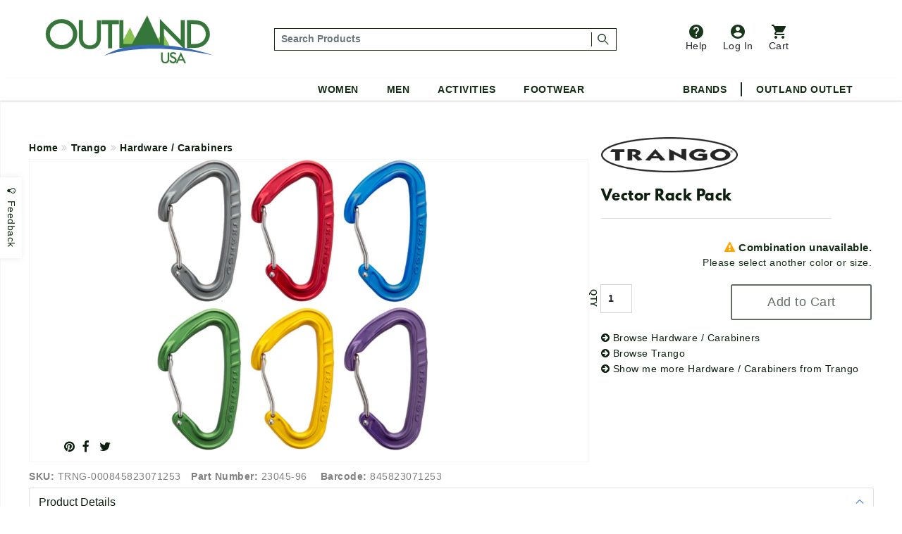

--- FILE ---
content_type: text/html;charset=UTF-8
request_url: https://www.outlandusa.com/p/trango-vector-rack-pack
body_size: 33051
content:
<!DOCTYPE html><html lang="en" xml:lang="en" ><head prefix="og: https://ogp.me/ns# fb: https://ogp.me/ns/fb# product: https://ogp.me/ns/product#"><meta  charset="utf-8"><title>Trango Vector Rack Pack</title><meta  content="Trango has produced the perfect carabiner. With a larger-than-average gate opening, raised ridges for better grip, and a wide rope bearing surface, this lightweight carabiner is designed for effortless clipping." name="description"><link  href="https://plus.google.com/110106600904964446429" rel="publisher"><link  href="https://emop.be" rel="preconnect"><link  href="https://www.google-analytics.com" rel="preconnect"><meta  content="DPR, Viewport-Width, Width" http-equiv="Accept-CH"><meta  content="xdtebyyzymzuh1zmmngbmtpw8k71or" name="facebook-domain-verification"><meta  content="7a2ade30437d7097d4200c6b915c4c2b" name="p:domain_verify"><meta  content="56E66C0428E45EB6DCFC35E69C18FD1A" name="msvalidate.02"><meta  content="etjje58-MMsJXch7Qnz1LXua2XAcD3Mjpx1sCecbg94" name="google-site-verification"><meta  content="19omDy06ZCp3fCpv6b-TRN3tGmoY8lUq-CUXwseCIKE" name="google-site-verification"><meta  content="5CFDC638F79E38E848FF12CC1D9379E4" name="msvalidate.01"><meta  content="MnG_5KanUUounkD5q6gwcDBi4emuph51Wn5pL2jXscs" name="google-site-verification-1"><meta  content="U27p6z3cZpkt14aOMiS1Q-u3A3GKNI_HRdZDtyAovWk" name="google-site-verification-2"><meta  content="RAQk6zDXjgk4oFvBUUztL0GIr5Ri5jdfGHGRI04b6sU" name="google-site-verification"><meta  content="IE=edge" http-equiv="X-UA-Compatible"><meta  content="on" http-equiv="cleartype"><meta  content="width=device-width, initial-scale=1" name="viewport"><meta  content="True" name="HandheldFriendly"><meta  content="320" name="MobileOptimized"><meta  content="product" name="twitter:card"><meta  content="@outlandusa" name="twitter:site"><meta  content="Trango has produced the perfect carabiner. With a larger-than-average gate opening, raised ridges for better grip, and a wide rope bearing surface, this lightweight carabiner is designed for effortless clipping." name="twitter:description"><meta  content="Trango Vector Rack Pack" property="og:title"><meta  content="og:product" property="og:type"><meta  content="https://www.outlandusa.com/p/trango-vector-rack-pack" property="og:url"><meta  content="Trango has produced the perfect carabiner. With a larger-than-average gate opening, raised ridges for better grip, and a wide rope bearing surface, this lightweight carabiner is designed for effortless clipping." property="og:description"><meta  content="OutlandUSA | Specialty Outdoor Goods, Camping, Shoes and Apparel" property="og:site_name"><meta  content="#FFFFFF" name="msapplication-TileColor"><meta  content="yes" name="mobile-web-app-capable"><meta  content="//res.cloudinary.com/outlandusa/image/upload/60adc405a644c81098ca8d3f00a77211.jpg" property="og:image"><meta  content="//res.cloudinary.com/outlandusa/image/upload/60adc405a644c81098ca8d3f00a77211.jpg" name="twitter:image"><meta  content="https://res.cloudinary.com/outlandusa/image/upload/c_pad,fl_force_strip,g_center,h_70,w_70/outlandusa-icon.png" name="msapplication-square70x70logo"><meta  content="https://res.cloudinary.com/outlandusa/image/upload/c_pad,fl_force_strip,g_center,h_150,w_150/outlandusa-icon.png" name="msapplication-square150x150logo"><meta  content="https://res.cloudinary.com/outlandusa/image/upload/c_pad,fl_force_strip,g_center,h_310,w_310/outlandusa-icon.png" name="msapplication-wide310x150logo"><meta  content="https://res.cloudinary.com/outlandusa/image/upload/c_pad,fl_force_strip,g_center,h_310,w_310/outlandusa-icon.png"><meta  content="https://res.cloudinary.com/outlandusa/image/upload/c_pad,fl_force_strip,g_center,h_144,w_144/outlandusa-icon.png" name="msapplication-TileImage"><link  href="https://res.cloudinary.com/outlandusa/image/upload/c_pad,fl_force_strip,g_center,h_16,w_16/outlandusa-icon.ico" type="image/x-icon" rel="shortcut icon"><link  href="https://res.cloudinary.com/outlandusa/image/upload/c_pad,fl_force_strip,g_center,h_16,w_16/outlandusa-icon.png" rel="apple-touch-icon"><link  href="https://res.cloudinary.com/outlandusa/image/upload/c_pad,fl_force_strip,g_center,h_57,w_57/outlandusa-icon.png" sizes="57x57" rel="apple-touch-icon"><link  href="https://res.cloudinary.com/outlandusa/image/upload/c_pad,fl_force_strip,g_center,h_72,w_72/outlandusa-icon.png" sizes="72x72" rel="apple-touch-icon"><link  href="https://res.cloudinary.com/outlandusa/image/upload/c_pad,fl_force_strip,g_center,h_114,w_114/outlandusa-icon.png" sizes="114x114" rel="apple-touch-icon"><link  href="https://res.cloudinary.com/outlandusa/image/upload/c_pad,fl_force_strip,g_center,h_144,w_144/outlandusa-icon.png" sizes="144x144" rel="apple-touch-icon"><link  href="https://res.cloudinary.com/outlandusa/image/upload/c_pad,fl_force_strip,g_center,h_60,w_60/outlandusa-icon.png" sizes="60x60" rel="apple-touch-icon"><link  href="https://res.cloudinary.com/outlandusa/image/upload/c_pad,fl_force_strip,g_center,h_120,w_120/outlandusa-icon.png" sizes="120x120" rel="apple-touch-icon"><link  href="https://res.cloudinary.com/outlandusa/image/upload/c_pad,fl_force_strip,g_center,h_76,w_76/outlandusa-icon.png" sizes="76x76" rel="apple-touch-icon"><link  href="https://res.cloudinary.com/outlandusa/image/upload/c_pad,fl_force_strip,g_center,h_152,w_152/outlandusa-icon.png" sizes="152x152" rel="apple-touch-icon"><link  href="https://res.cloudinary.com/outlandusa/image/upload/c_pad,fl_force_strip,g_center,h_16,w_16/outlandusa-icon.png" type="image/png" rel="icon"><link  href="https://res.cloudinary.com/outlandusa/image/upload/c_pad,fl_force_strip,g_center,h_32,w_32/outlandusa-icon.png" sizes="32x32" type="image/png" rel="icon"><link  href="https://res.cloudinary.com/outlandusa/image/upload/c_pad,fl_force_strip,g_center,h_64,w_64/outlandusa-icon.png" sizes="64x64" type="image/png" rel="icon"><link  href="https://res.cloudinary.com/outlandusa/image/upload/c_pad,fl_force_strip,g_center,h_96,w_96/outlandusa-icon.png" sizes="96x96" type="image/png" rel="icon"><link  href="https://res.cloudinary.com/outlandusa/image/upload/c_pad,fl_force_strip,g_center,h_196,w_196/outlandusa-icon.png" sizes="196x196" type="image/png" rel="icon"><link  href="//res.cloudinary.com/outlandusa/image/upload/q_80,g_auto,e_trim/w_800,c_limit/fl_force_strip.progressive/60adc405a644c81098ca8d3f00a77211.jpg" as="image"><link  href="https://www.outlandusa.com" rel="canonical"><meta  content="800" name="twitter:image:height"><meta  content="650" name="twitter:image:width"><meta  content="//res.cloudinary.com/outlandusa/image/upload/60adc405a644c81098ca8d3f00a77211.jpg" property="og:image:secure_url"><meta  content="image/png" property="og:image:type"><meta  content="800" property="og:image:width"><meta  content="650" property="og:image:height"><meta  content="Trango Vector Rack Pack" property="twitter:title"><meta  content="out of stock" property="og:availability"><meta  content="all" property="og:geographic_availability"><meta  content="845823071253" property="og:upc"><meta  content="0.00" property="product:price:amount"><meta  content="0.00" property="og:price:amount"><meta  content="Price" name="twitter:label1"><meta  content="$0.00" name="twitter:data1"><meta  content="USD" property="product:price:currency"><meta  content="153135865163024" property="fb:app_id"><link href="/assets/cache/42E10BC8CC563438C91B5514C0CF971F.css" rel="stylesheet" type="text/css" charset="UTF-8" crossorigin="anonymous" async="true"/><script src="/modules/outlandusa/assets/js/microsoft_analytics_tracking.js"></script><!--[if lt IE 9]><script src="/modules/nsMain-bundle/nsg-module-layout/assets/html5shiv.js"></script><script src="/modules/nsMain-bundle/nsg-module-layout/assets/respond.js"></script><script src="/modules/nsMain-bundle/nsg-module-layout/assets/respond.js"></script><![endif]--><script>            !function(f,b,e,v,n,t,s){if(f.fbq)return;n=f.fbq=function(){n.callMethod?            n.callMethod.apply(n,arguments):n.queue.push(arguments)};if(!f._fbq)f._fbq=n;            n.push=n;n.loaded=!0;n.version='2.0';n.queue=[];t=b.createElement(e);t.async=!0;            t.src=v;s=b.getElementsByTagName(e)[0];s.parentNode.insertBefore(t,s)}(window,            document,'script','https://connect.facebook.net/en_US/fbevents.js');            fbq('init', '1389527244472252'); // Insert your pixel ID here.            fbq('track', 'PageView');            </script><noscript><img height="1" width="1" style="display:none"            src="https://www.facebook.com/tr?id=1389527244472252&ev=PageView&noscript=1"            /></noscript><script>window.ga_debug = {trace: true};(function(i,s,o,g,r,a,m){i['GoogleAnalyticsObject']=r;i[r]=i[r]||function(){(i[r].q=i[r].q||[]).push(arguments)},i[r].l=1*new Date();a=s.createElement(o),m=s.getElementsByTagName(o)[0];a.async=1;a.src=g;m.parentNode.insertBefore(a,m)})(window,document,'script','//www.google-analytics.com/analytics.js','ga');ga('create', 'UA-62104166-1', 'auto');ga('require', 'linkid');ga('require', 'displayfeatures');ga('require', 'ec');ga('set', 'ecomm_prodid', 'TRNG-000845823071253');ga('set', 'ecomm_pagetype', 'product');ga('set', 'ecomm_totalvalue', '0');ga('ec:addImpression', {"price":0,"variant":"","brand":"Trango","category":"Hardware / Carabiners","name":"Trango Vector Rack Pack","id":"TRNG-000845823071253"});ga('ec:setAction', 'detail');ga('send', 'pageview', '/p/trango-vector-rack-pack');</script><script  src="https://code.jquery.com/jquery-3.6.0.min.js"  integrity="sha256-/xUj+3OJU5yExlq6GSYGSHk7tPXikynS7ogEvDej/m4="  crossorigin="anonymous"></script><script>!function(f,b,e,v,n,t,s){if(f.fbq)return;n=f.fbq=function(){n.callMethod?n.callMethod.apply(n,arguments):n.queue.push(arguments)};if(!f._fbq)f._fbq=n;n.push=n;n.loaded=!0;n.version='2.0';n.queue=[];t=b.createElement(e);t.async=!0;t.src=v;s=b.getElementsByTagName(e)[0];s.parentNode.insertBefore(t,s)}(window, document,'script','https://connect.facebook.net/en_US/fbevents.js');fbq('init', '422958285403460');fbq('track', 'PageView');</script><noscript><img height="1" width="1" style="display:none"src="https://www.facebook.com/tr?id=422958285403460&ev=PageView&noscript=1"/></noscript><script async src="https://www.googletagmanager.com/gtag/js?id=AW-1068111645"></script><script>  window.dataLayer = window.dataLayer || [];  function gtag(){dataLayer.push(arguments);}  gtag('js', new Date());  gtag('config', 'AW-1068111645');</script><script async src="https://www.googletagmanager.com/gtag/js?id=G-CWTQ6NGNK5"></script><script>  window.dataLayer = window.dataLayer || [];  function gtag(){dataLayer.push(arguments);}  gtag('js', new Date());  gtag('config', 'G-CWTQ6NGNK5');</script></head><body><div id="top"></div><div id="GTS_CONTAINER" style="height:0;visibility:hidden;position:absolute;left:-9999px;"></div><script>var _rollbarConfig = {accessToken: "8b062c3f04bd48919bb148d1f45b58c4", ignoredMessages: ["(unknown) Script error","(unknown): Script error","Image Missing","(unknown): object Object"], hostWhiteList: ["api.outlandusa.com","outlandusa.com"], captureUncaught: true, captureUnhandledRejections: false,payload: {environment: "www.outlandusa.com"},maxItems:5};!function(r){function e(t){if(o[t])return o[t].exports;var n=o[t]={exports:{},id:t,loaded:!1};return r[t].call(n.exports,n,n.exports,e),n.loaded=!0,n.exports}var o={};return e.m=r,e.c=o,e.p="",e(0)}([function(r,e,o){"use strict";var t=o(1).Rollbar,n=o(2);_rollbarConfig.rollbarJsUrl=_rollbarConfig.rollbarJsUrl||"https://d37gvrvc0wt4s1.cloudfront.net/js/v1.9/rollbar.min.js";var a=t.init(window,_rollbarConfig),i=n(a,_rollbarConfig);a.loadFull(window,document,!_rollbarConfig.async,_rollbarConfig,i)},function(r,e){"use strict";function o(r){return function(){try{return r.apply(this,arguments)}catch(e){try{console.error("[Rollbar]: Internal error",e)}catch(o){}}}}function t(r,e,o){window._rollbarWrappedError&&(o[4]||(o[4]=window._rollbarWrappedError),o[5]||(o[5]=window._rollbarWrappedError._rollbarContext),window._rollbarWrappedError=null),r.uncaughtError.apply(r,o),e&&e.apply(window,o)}function n(r){var e=function(){var e=Array.prototype.slice.call(arguments,0);t(r,r._rollbarOldOnError,e)};return e.belongsToShim=!0,e}function a(r){this.shimId=++c,this.notifier=null,this.parentShim=r,this._rollbarOldOnError=null}function i(r){var e=a;return o(function(){if(this.notifier)return this.notifier[r].apply(this.notifier,arguments);var o=this,t="scope"===r;t&&(o=new e(this));var n=Array.prototype.slice.call(arguments,0),a={shim:o,method:r,args:n,ts:new Date};return window._rollbarShimQueue.push(a),t?o:void 0})}function l(r,e){if(e.hasOwnProperty&&e.hasOwnProperty("addEventListener")){var o=e.addEventListener;e.addEventListener=function(e,t,n){o.call(this,e,r.wrap(t),n)};var t=e.removeEventListener;e.removeEventListener=function(r,e,o){t.call(this,r,e&&e._wrapped?e._wrapped:e,o)}}}var c=0;a.init=function(r,e){var t=e.globalAlias||"Rollbar";if("object"==typeof r[t])return r[t];r._rollbarShimQueue=[],r._rollbarWrappedError=null,e=e||{};var i=new a;return o(function(){if(i.configure(e),e.captureUncaught){i._rollbarOldOnError=r.onerror,r.onerror=n(i);var o,a,c="EventTarget,Window,Node,ApplicationCache,AudioTrackList,ChannelMergerNode,CryptoOperation,EventSource,FileReader,HTMLUnknownElement,IDBDatabase,IDBRequest,IDBTransaction,KeyOperation,MediaController,MessagePort,ModalWindow,Notification,SVGElementInstance,Screen,TextTrack,TextTrackCue,TextTrackList,WebSocket,WebSocketWorker,Worker,XMLHttpRequest,XMLHttpRequestEventTarget,XMLHttpRequestUpload".split(",");for(o=0;o<c.length;++o)a=c[o],r[a]&&r[a].prototype&&l(i,r[a].prototype)}return e.captureUnhandledRejections&&(i._unhandledRejectionHandler=function(r){var e=r.reason,o=r.promise,t=r.detail;!e&&t&&(e=t.reason,o=t.promise),i.unhandledRejection(e,o)},r.addEventListener("unhandledrejection",i._unhandledRejectionHandler)),r[t]=i,i})()},a.prototype.loadFull=function(r,e,t,n,a){var i=function(){var e;if(void 0===r._rollbarPayloadQueue){var o,t,n,i;for(e=new Error("rollbar.js did not load");o=r._rollbarShimQueue.shift();)for(n=o.args,i=0;i<n.length;++i)if(t=n[i],"function"==typeof t){t(e);break}}"function"==typeof a&&a(e)},l=!1,c=e.createElement("script"),p=e.getElementsByTagName("script")[0],d=p.parentNode;c.crossOrigin="anonymous",c.src=n.rollbarJsUrl,c.async=!t,c.onload=c.onreadystatechange=o(function(){if(!(l||this.readyState&&"loaded"!==this.readyState&&"complete"!==this.readyState)){c.onload=c.onreadystatechange=null;try{d.removeChild(c)}catch(r){}l=!0,i()}}),d.insertBefore(c,p)},a.prototype.wrap=function(r,e){try{var o;if(o="function"==typeof e?e:function(){return e||{}},"function"!=typeof r)return r;if(r._isWrap)return r;if(!r._wrapped){r._wrapped=function(){try{return r.apply(this,arguments)}catch(e){throw"string"==typeof e&&(e=new String(e)),e._rollbarContext=o()||{},e._rollbarContext._wrappedSource=r.toString(),window._rollbarWrappedError=e,e}},r._wrapped._isWrap=!0;for(var t in r)r.hasOwnProperty(t)&&(r._wrapped[t]=r[t])}return r._wrapped}catch(n){return r}};for(var p="log,debug,info,warn,warning,error,critical,global,configure,scope,uncaughtError,unhandledRejection".split(","),d=0;d<p.length;++d)a.prototype[p[d]]=i(p[d]);r.exports={Rollbar:a,_rollbarWindowOnError:t}},function(r,e){"use strict";r.exports=function(r,e){return function(o){if(!o&&!window._rollbarInitialized){var t=window.RollbarNotifier,n=e||{},a=n.globalAlias||"Rollbar",i=window.Rollbar.init(n,r);i._processShimQueue(window._rollbarShimQueue||[]),window[a]=i,window._rollbarInitialized=!0,t.processPayloads()}}}}]);</script><div class="container-fluid"><ul id="mobile-menu"><div id="mobile-menu-wrapper"><div class="tertiary-icons-wrapper"><li class="header-li"><a href="https://outlandusa.helpscoutdocs.com/" target="helpscout" rel="nofollow" class="d-flex flex-column btn header-icon btn-popover-support"><img class="header-icon-image" src="https://res.cloudinary.com/outlandusa/image/upload/w_auto/dpr_auto/q_30/v1610468250/support-icon.svg" />          Help        </a></li><li class="login-container header-li"><a href="/security/login" class="d-flex flex-column flex-column btn header-icon text-decoration-none"><img class="header-icon-image" src="https://res.cloudinary.com/outlandusa/image/upload/w_auto/dpr_auto/q_30/v1610468533/account-icon.svg" />            Log In        </a></li><li class=" header-li"><a href="/checkout/view" class="btn btn-popover-cart header-icon d-flex flex-column cart-btn-popover-container"><img class="header-icon-image" src="https://res.cloudinary.com/outlandusa/image/upload/w_auto/dpr_auto/q_30/v1610468534/cart-icon.svg" />        Cart</a></li></div><div class="mobile-search-input--wrapper" itemscope itemtype="https://schema.org/WebSite"><link itemprop="url" href="https://www.outlandusa.com/p/trango-vector-rack-pack" /><link itemprop="image" href="//res.cloudinary.com/outlandusa/image/upload/60adc405a644c81098ca8d3f00a77211.jpg" /><meta itemprop="name" content="Trango Vector Rack Pack" /><meta itemprop="description" content="Trango has produced the perfect carabiner. With a larger-than-average gate opening, raised ridges for better grip, and a wide rope bearing surface, this lightweight carabiner is designed for effortless clipping." /><meta itemprop="about" content="Outdoor lifestyle jackets, backpacks, and shoes from Canada Goose, Arc'teryx, Fjallraven, Kavu, Adidas, and more." /><meta itemprop="keywords" content="canada goose, arc'teryx, filson, tilley, fjallraven, kavu, danner, carhartt, thule, dakine, mountain khakis, costa del mar, arborwear, sanuk, benchmade, smith, salomon, keen, teva" /><form id="mobile-search-input" action="/search" method="get" itemprop="potentialAction" itemscope itemtype="https://schema.org/SearchAction"><div class="input-group search-input-box d-flex align-items-center"><meta itemprop="target" content="https://www.outlandusa.com/search?q={q}" /><input value="" class="search-input form-control p-1" placeholder="Search Products" aria-label="..." itemprop="query-input" type="text" id="q" name="q" required /><span class="search-seperator"></span><div class="input-group-btn"><button type="submit" class="btn"><span style="font-weight: 600; font-size: 1.4rem">Search &nbsp;</span><img src="https://res.cloudinary.com/outlandusa/image/upload/w_300/dpr_auto/q_30/v1610653345/search-icon.svg" /></button></div></div></form></div><h2 class="mobile-heading">Top Categories</h2><div class="feat-cat-wrapper"><div class="img-container" ><a href="/s/mens/shorts" class="thumbnail-link"><img class="cat-thumb cat-thumb-img--1" src="https://res.cloudinary.com/outlandusa/image/upload/w_300/dpr_auto/q_30/v1622580398/featured%20categories%20for%20mobile%20menu/Mens_Shorts.jpg"/><p class="category-title">Men's Shorts</p></a></div><div class="img-container" ><a href="/s/sunglasses" class="thumbnail-link"><img class="cat-thumb cat-thumb-img--2" src="https://res.cloudinary.com/outlandusa/image/upload/w_300/dpr_auto/q_30/v1622580398/featured%20categories%20for%20mobile%20menu/Sunglasses.jpg"/><p class="category-title">Sunglasses</p></a></div><div class="img-container" ><a href="/s/mens/sandals-and-flip-flops" class="thumbnail-link" ><img class="cat-thumb cat-thumb-img--3" src="https://res.cloudinary.com/outlandusa/image/upload/w_300/dpr_auto/q_30/v1622580397/featured%20categories%20for%20mobile%20menu/Mens_s_Sandals_Tile.jpg"/><p class="category-title">Men's Sandals</p></a></div></div><div class="feat-cat-wrapper"><div class="img-container" ><a href="/s/womens/sandals-and-flip-flops " class="thumbnail-link"><img class="cat-thumb cat-thumb-img--1" src="https://res.cloudinary.com/outlandusa/image/upload/w_300/dpr_auto/q_30/v1622580399/featured%20categories%20for%20mobile%20menu/Women_s_Sandals_Tile.jpg"/><p class="category-title">Women's Sandals</p></a></div><div class="img-container" ><a href="/s/sleeping-bags" class="thumbnail-link"><img class="cat-thumb cat-thumb-img--2" src="https://res.cloudinary.com/outlandusa/image/upload/w_300/dpr_auto/q_30/v1622580398/featured%20categories%20for%20mobile%20menu/Sleeping_Bag.jpg"/><p class="category-title">Sleeping Bags</p></a></div><div class="img-container" ><a href="/s/water-bottles" class="thumbnail-link" ><img class="cat-thumb cat-thumb-img--3" src="https://res.cloudinary.com/outlandusa/image/upload/w_300/dpr_auto/q_30/v1622580398/featured%20categories%20for%20mobile%20menu/Water_Bottles.jpg"/><p class="category-title">Water Bottles</p></a></div></div><div class="subtitle">Women</div><div class="page-rule"></div><div class="accordion accordion-flush" id="accordionFlushExample"><div class="accordion-item"><h2 class="accordion-header" id="flush-headingOne"><button class="accordion-button collapsed" type="button" data-bs-toggle="collapse" data-bs-target="#women-cat-One" aria-expanded="false" aria-controls="women-cat-One">            Jackets & Sweaters          </button></h2><div id="women-cat-One" class="accordion-collapse collapse" aria-labelledby="flush-headingOne" data-bs-parent="#accordionFlushExample"><div class="submenu-wrapper"><ul class="mobile-nav-submenu"><li><a href="/s/womens/jackets-and-coats">Jackets & Coats</a></li><li><a href="/s/womens/sweatshirts-hoodies">Sweatshirts / Hoodies</a></li><li><a href="/s/womens/sweaters">Sweaters</a></li></ul></div></div></div><div class="accordion-item"><h2 class="accordion-header" id="flush-headingTwo"><button class="accordion-button collapsed" type="button" data-bs-toggle="collapse" data-bs-target="#women-cat-Two" aria-expanded="false" aria-controls="women-cat-Two">            Shirts          </button></h2><div id="women-cat-Two" class="accordion-collapse collapse" aria-labelledby="flush-headingTwo" data-bs-parent="#accordionFlushExample"><div class="submenu-wrapper"><ul class="mobile-nav-submenu"><li><a href="/s/womens/shirts">Shirts</a></li></ul></div></div></div><div class="accordion-item"><h2 class="accordion-header" id="flush-headingThree"><button class="accordion-button collapsed" type="button" data-bs-toggle="collapse" data-bs-target="#women-cat-Three" aria-expanded="false" aria-controls="women-cat-Three">            Bottoms          </button></h2><div id="women-cat-Three" class="accordion-collapse collapse" aria-labelledby="flush-headingThree" data-bs-parent="#accordionFlushExample"><div class="submenu-wrapper"><ul class="mobile-nav-submenu"><li><a href="/s/womens/pants">Pants</a></li><li><a href="/s/womens/shorts">Shorts</a></li><li><a href ="/c/dresses-and-skirts">Dresses&Skirts</a></li></ul></div></div></div><div class="accordion-item"><h2 class="accordion-header" id="flush-headingFour"><button class="accordion-button collapsed" type="button" data-bs-toggle="collapse" data-bs-target="#women-cat-Four" aria-expanded="false" aria-controls="women-cat-Four">            Shoes          </button></h2><div id="women-cat-Four" class="accordion-collapse collapse" aria-labelledby="flush-headingFour" data-bs-parent="#accordionFlushExample"><div class="submenu-wrapper"><ul class="mobile-nav-submenu"><li><a href="/s/womens/hiking-shoes-and-boots">Hiking Shoes</a></li><li><a href="/s/womens/running-shoes">Running Shoes</a></li><li><a href="/s/womens/climbing-shoes">Climbing Shoes</a></li><li><a href="/s/womens/slippers-moccasins">Slippers / Moccasins</a></li><li><a href="/s/womens/sandals-and-flip-flops">Sandals</a></li></ul></div></div></div><div class="accordion-item"><h2 class="accordion-header" id="flush-headingFive"><button class="accordion-button collapsed" type="button" data-bs-toggle="collapse" data-bs-target="#women-cat-Five" aria-expanded="false" aria-controls="women-cat-Five">            Underwear & Base Layer          </button></h2><div id="women-cat-Five" class="accordion-collapse collapse" aria-labelledby="flush-headingFive" data-bs-parent="#accordionFlushExample"><div class="submenu-wrapper"><ul class="mobile-nav-submenu"><li><a href="/s/womens/underwear-bras-and-base-layer">Underwear & Base Layer</a></li></ul></div></div></div><div class="accordion-item"><h2 class="accordion-header" id="flush-headingSix"><button class="accordion-button collapsed" type="button" data-bs-toggle="collapse" data-bs-target="#women-cat-Six" aria-expanded="false" aria-controls="women-cat-Six">            Boots          </button></h2><div id="women-cat-Six" class="accordion-collapse collapse" aria-labelledby="flush-headingSix" data-bs-parent="#accordionFlushExample"><div class="submenu-wrapper"><ul class="mobile-nav-submenu"><li><a href="/s/womens/casual-boots">Casual Boots</a></li><li><a href="/s/womens/hiking-boots">Hiking Boots</a></li></ul></div></div></div><div class="accordion-item"><h2 class="accordion-header" id="flush-headingSeven"><button class="accordion-button collapsed" type="button" data-bs-toggle="collapse" data-bs-target="#women-cat-Seven" aria-expanded="false" aria-controls="women-cat-Seven">            Sunglasses          </button></h2><div id="women-cat-Seven" class="accordion-collapse collapse" aria-labelledby="flush-headingSeven" data-bs-parent="#accordionFlushExample"><div class="submenu-wrapper"><ul class="mobile-nav-submenu"><li><a href="/s/womens/sunglasses">Sunglasses</a></li></ul></div></div></div><div class="accordion-item"><h2 class="accordion-header" id="flush-headingEight"><button class="accordion-button collapsed" type="button" data-bs-toggle="collapse" data-bs-target="#women-cat-Eight" aria-expanded="false" aria-controls="women-cat-Eight">            Hats & Headwear          </button></h2><div id="women-cat-Eight" class="accordion-collapse collapse" aria-labelledby="flush-headingEight" data-bs-parent="#accordionFlushExample"><div class="submenu-wrapper"><ul class="mobile-nav-submenu"><li><a href="/s/womens/hats-and-headwear">Hats & Headwear</a></li></ul></div></div></div><div class="accordion-item"><h2 class="accordion-header" id="flush-headingTen"><button class="accordion-button collapsed" type="button" data-bs-toggle="collapse" data-bs-target="#women-cat-Ten" aria-expanded="false" aria-controls="women-cat-Ten">            Bags & Backpacks          </button></h2><div id="women-cat-Ten" class="accordion-collapse collapse" aria-labelledby="flush-headingTen" data-bs-parent="#accordionFlushExample"><div class="submenu-wrapper"><ul class="mobile-nav-submenu"><li><a href="/s/womens/handbags-purses">Handbags & Purses</a></li><li><a href="/s/womens/day-school-packs">Day / School Packs</a></li><li><a href="/s/womens/hiking-packs">Hiking Packs</a></li></ul></div></div></div><div class="accordion-item"><h2 class="accordion-header" id="flush-headingEleven"><button class="accordion-button collapsed" type="button" data-bs-toggle="collapse" data-bs-target="#women-cat-Eleven" aria-expanded="false" aria-controls="women-cat-Eleven">            Accessories          </button></h2><div id="women-cat-Eleven" class="accordion-collapse collapse" aria-labelledby="flush-headingEleven" data-bs-parent="#accordionFlushExample"><div class="submenu-wrapper"><ul class="mobile-nav-submenu"><li><a href="/s/womens/gloves">Gloves</a></li><li><a href="/s/womens/socks">Socks / Compression</a></li><li><a href="/s/womens/scarves">Scarves</a></li><li><a href="/s/womens/wallets">Wallets</a></li></ul></div></div></div></div><div class="subtitle">Men</div><div class="page-rule"></div><div class="accordion accordion-flush" id="accordionFlushExample"><div class="accordion-item"><h2 class="accordion-header" id="flush-headingOne"><button class="accordion-button collapsed" type="button" data-bs-toggle="collapse" data-bs-target="#men-cat-One" aria-expanded="false" aria-controls="men-cat-One">            Jackets & Sweaters          </button></h2><div id="men-cat-One" class="accordion-collapse collapse" aria-labelledby="flush-headingOne" data-bs-parent="#accordionFlushExample"><div class="submenu-wrapper"><ul class="mobile-nav-submenu"><li><a href="/s/mens/jackets-and-coats">Jackets & Coats</a></li><li><a href="/s/mens/sweatshirts-and-hoodies">Sweatshirts / Hoodies</a></li><li><a href="/s/mens/sweaters">Sweaters</a></li><li><a href="/s/mens/vests">Vests</a></li></ul></div></div></div><div class="accordion-item"><h2 class="accordion-header" id="flush-headingTwo"><button class="accordion-button collapsed" type="button" data-bs-toggle="collapse" data-bs-target="#men-cat-Two" aria-expanded="false" aria-controls="men-cat-Two">            Shirts          </button></h2><div id="men-cat-Two" class="accordion-collapse collapse" aria-labelledby="flush-headingTwo" data-bs-parent="#accordionFlushExample"><div class="submenu-wrapper"><ul class="mobile-nav-submenu"><li><a href="/s/mens/shirts">Shirts</a></li></ul></div></div></div><div class="accordion-item"><h2 class="accordion-header" id="flush-headingThree"><button class="accordion-button collapsed" type="button" data-bs-toggle="collapse" data-bs-target="#men-cat-Three" aria-expanded="false" aria-controls="men-cat-Three">            Bottoms          </button></h2><div id="men-cat-Three" class="accordion-collapse collapse" aria-labelledby="flush-headingThree" data-bs-parent="#accordionFlushExample"><div class="submenu-wrapper"><ul class="mobile-nav-submenu"><li><a href="/s/mens/pants">Pants</a></li><li><a href="/s/mens/shorts">Shorts</a></li></ul></div></div></div><div class="accordion-item"><h2 class="accordion-header" id="flush-headingFour"><button class="accordion-button collapsed" type="button" data-bs-toggle="collapse" data-bs-target="#men-cat-Four" aria-expanded="false" aria-controls="men-cat-Four"><a>Underwear & Base Layer</a></button></h2><div id="men-cat-Four" class="accordion-collapse collapse" aria-labelledby="flush-headingFour" data-bs-parent="#accordionFlushExample"><div class="submenu-wrapper"><ul class="mobile-nav-submenu"><li><a href="/s/mens/underwear-and-base-layer">Underwear & Base Layer</a></li></ul></div></div></div><div class="accordion-item"><h2 class="accordion-header" id="flush-headingFive"><button class="accordion-button collapsed" type="button" data-bs-toggle="collapse" data-bs-target="#men-cat-Five" aria-expanded="false" aria-controls="men-cat-Five">            Shoes          </button></h2><div id="men-cat-Five" class="accordion-collapse collapse" aria-labelledby="flush-headingFive" data-bs-parent="#accordionFlushExample"><div class="submenu-wrapper"><ul class="mobile-nav-submenu"><li><a href="/s/mens/hiking-shoes-and-boots">Hiking Shoes</a></li><li><a href="/s/mens/running-shoes">Running Shoes</a></li><li><a href="/s/mens/climbing-shoes">Climbing Shoes</a></li><li><a href="/s/mens/slippers-and-moccasins">Slippers / Moccasins</a></li><li><a href="/s/mens/sandals-and-flip-flops">Sandals</a></li></ul></div></div></div><div class="accordion-item"><h2 class="accordion-header" id="flush-headingSix"><button class="accordion-button collapsed" type="button" data-bs-toggle="collapse" data-bs-target="#men-cat-Six" aria-expanded="false" aria-controls="men-cat-Six">            Boots          </button></h2><div id="men-cat-Six" class="accordion-collapse collapse" aria-labelledby="flush-headingSix" data-bs-parent="#accordionFlushExample"><div class="submenu-wrapper"><ul class="mobile-nav-submenu"><li><a href="/s/mens/casual-boots">Casual Boots</a></li><li><a href="/s/mens/hiking-boots">Hiking Boots</a></li><li><a href="/s/mens/work-boots">Work Boots</a></li></ul></div></div></div><div class="accordion-item"><h2 class="accordion-header" id="flush-headingSeven"><button class="accordion-button collapsed" type="button" data-bs-toggle="collapse" data-bs-target="#men-cat-Seven" aria-expanded="false" aria-controls="men-cat-Seven">            Sunglasses          </button></h2><div id="men-cat-Seven" class="accordion-collapse collapse" aria-labelledby="flush-headingSeven" data-bs-parent="#accordionFlushExample"><div class="submenu-wrapper"><ul class="mobile-nav-submenu"><li><a href="/s/mens/sunglasses">Sunglasses</a></li></ul></div></div></div><div class="accordion-item"><h2 class="accordion-header" id="flush-headingEight"><button class="accordion-button collapsed" type="button" data-bs-toggle="collapse" data-bs-target="#men-cat-Eight" aria-expanded="false" aria-controls="men-cat-Eight">            Bags & Backpacks          </button></h2><div id="men-cat-Eight" class="accordion-collapse collapse" aria-labelledby="flush-headingEight" data-bs-parent="#accordionFlushExample"><div class="submenu-wrapper"><ul class="mobile-nav-submenu"><li><a href="/s/mens/bags-and-backpacks">Bags & Backpacks</a></li></ul></div></div></div><div class="accordion-item"><h2 class="accordion-header" id="flush-headingNine"><button class="accordion-button collapsed" type="button" data-bs-toggle="collapse" data-bs-target="#men-cat-Nine" aria-expanded="false" aria-controls="men-cat-Nine">            Accessories          </button></h2><div id="men-cat-Nine" class="accordion-collapse collapse" aria-labelledby="flush-headingNine" data-bs-parent="#accordionFlushExample"><div class="submenu-wrapper"><ul class="mobile-nav-submenu"><li><a href="/s/mens/gloves-mitts">Gloves</a></li><li><a href="/s/mens/socks">Socks / Compression</a></li><li><a href="/s/mens/wallets">Wallets</a></li></ul></div></div></div></div><div class="subtitle">Activities</div><div class="page-rule"></div><div class="accordion accordion-flush" id="accordionFlushExample"><div class="accordion-item"><h2 class="accordion-header" id="flush-headingOne"><button class="accordion-button collapsed" type="button" data-bs-toggle="collapse" data-bs-target="#activites-cat-One" aria-expanded="false" aria-controls="activities-cat-One">            Travel & Tech          </button></h2><div id="activites-cat-One" class="accordion-collapse collapse" aria-labelledby="flush-headingOne" data-bs-parent="#accordionFlushExample"><div class="submenu-wrapper"><ul class="mobile-nav-submenu"><li><a href="/s/luggage">Luggage</a></li><li><a href="/s/handbags-wallets">Handbags / Wallets</a></li><li><a href="/s/umbrella">Umbrellas</a></li><li><a href="/s/backpacks">Backpacks</a></li><li><a href="/s/electronics-and-cases">Electronics Cases</a></li><li><a href="/s/watches">Watches</a></li></ul></div></div></div><div class="accordion-item"><h2 class="accordion-header" id="flush-headingTwo"><button class="accordion-button collapsed" type="button" data-bs-toggle="collapse" data-bs-target="#activities-cat-Two" aria-expanded="false" aria-controls="activities-cat-Two">            Camp          </button></h2><div id="activities-cat-Two" class="accordion-collapse collapse" aria-labelledby="flush-headingTwo" data-bs-parent="#accordionFlushExample"><div class="submenu-wrapper"><ul class="mobile-nav-submenu"><li><a href="/s/tents">Tents</a></li><li><a href="/s/tarps-footprints">Tarps & Footprints</a></li><li><a href="/s/sleeping-bags">Sleeping Bags</a></li><li><a href="/s/camping-furniture">Camp Furniture</a></li><li><a href="/s/camp-kitchen">Camp Cooking</a></li><li><a href="/s/flashlights">Flashlights</a></li><li><a href="/s/coolers">Coolers</a></li><li><a href="/s/air-mattresses-pads-and-pillows">Sleeping Pads</a></li></ul></div></div></div><div class="accordion-item"><h2 class="accordion-header" id="flush-headingThree"><button class="accordion-button collapsed" type="button" data-bs-toggle="collapse" data-bs-target="#activities-cat-Three" aria-expanded="false" aria-controls="activities-cat-Three">            Hike          </button></h2><div id="activities-cat-Three" class="accordion-collapse collapse" aria-labelledby="flush-headingThree" data-bs-parent="#accordionFlushExample"><div class="submenu-wrapper"><ul class="mobile-nav-submenu"><li><a href="/s/knives-and-tools">Knives & Tools</a></li><li><a href="/s/backpacking-packs">Hiking Packs</a></li><li><a href="/s/water-bottles">Water Bottles</a></li><li><a href="/s/safety-and-survival">Safety & GPS</a></li><li><a href="/s/hiking-poles">Hiking Poles</a></li><li><a href="/s/mens/hiking-shoes-and-boots">Men's Hiking Shoes</a></li><li><a href="/s/womens/hiking-shoes-and-boots">Women's Hiking Shoes</a></li></ul></div></div></div><div class="accordion-item"><h2 class="accordion-header" id="flush-headingFour"><button class="accordion-button collapsed" type="button" data-bs-toggle="collapse" data-bs-target="#activity-cat-Four" aria-expanded="false" aria-controls="activity-cat-Four">            Climbing          </button></h2><div id="activity-cat-Four" class="accordion-collapse collapse" aria-labelledby="flush-headingThree" data-bs-parent="#accordionFlushExample"><div class="submenu-wrapper"><ul class="mobile-nav-submenu"><li><a href="/s/hardware-and-caribeaners">Hardware</a></li><li><a href="/s/ropes-cords-bags-and-chalk">Ropes & Cords</a></li><li><a href="/s/harnesses">Harnesses</a></li><li><a href="s/footwear/climbing-shoes">Climbing Shoes</a></li><li><a href="/s/footwear/crampons">Crampons</a></li><li><a href="/s/ice-axe">Ice Axes</a></li></ul></div></div></div><div class="accordion-item"><h2 class="accordion-header" id="flush-headingFive"><button class="accordion-button collapsed" type="button" data-bs-toggle="collapse" data-bs-target="#activity-cat-Five" aria-expanded="false" aria-controls="activity-cat-Five">            Snow          </button></h2><div id="activity-cat-Five" class="accordion-collapse collapse" aria-labelledby="flush-headingFive" data-bs-parent="#accordionFlushExample"><div class="submenu-wrapper"><ul class="mobile-nav-submenu"><li><a href="/s/snowboards">Snowboards</a></li><li><a href="/s/skis">Skis</a></li><li><a href="/s/snow-cases">Cases</a></li><li><a href="/s/boarding-boots-binding">Boarding Boots & Bindings</a></li><li><a href="/s/snow-poles">Poles</a></li></ul></div></div></div><div class="accordion-item"><h2 class="accordion-header" id="flush-headingSix"><button class="accordion-button collapsed" type="button" data-bs-toggle="collapse" data-bs-target="#activity-cat-Six" aria-expanded="false" aria-controls="activity-cat-Six">            Skate          </button></h2><div id="activity-cat-Six" class="accordion-collapse collapse" aria-labelledby="flush-headingThree" data-bs-parent="#accordionFlushExample"><div class="submenu-wrapper"><ul class="mobile-nav-submenu"><li><a href="/s/skateboards">Skateboards</a></li><li><a href="/s/inline-skates">Inline Skates</a></li></ul></div></div></div><div class="accordion-item"><h2 class="accordion-header" id="flush-headingSeven"><button class="accordion-button collapsed" type="button" data-bs-toggle="collapse" data-bs-target="#activity-cat-Seven" aria-expanded="false" aria-controls="activity-cat-Seven">            Racks & Carriers          </button></h2><div id="activity-cat-Seven" class="accordion-collapse collapse" aria-labelledby="flush-headingThree" data-bs-parent="#accordionFlushExample"><div class="submenu-wrapper"><ul class="mobile-nav-submenu"><li><a href="/s/racks-and-carriers">Racks & Carriers</a></li></ul></div></div></div><div class="accordion-item"><h2 class="accordion-header" id="flush-headingEight"><button class="accordion-button collapsed" type="button" data-bs-toggle="collapse" data-bs-target="#activity-cat-Eight" aria-expanded="false" aria-controls="activity-cat-Eight">            Bike          </button></h2><div id="activity-cat-Eight" class="accordion-collapse collapse" aria-labelledby="flush-headingEight" data-bs-parent="#accordionFlushExample"><div class="submenu-wrapper"><ul class="mobile-nav-submenu"><li><a href="/s/bike/mens-apparel">Men's Bike Apparel</a></li><li><a href="/s/bike/womens-apparel">Women's Bike Apparel</a></li><li><a href="/c/bikes">Bikes</a></li><li><a href="/s/bike/parts-components">Bike Parts</a></li><li><a href="/s/bike/mens-shoes">Men's Bike Shoes</a></li><li><a href="/s/bike/womens-shoes">Women's Bike Shoes</a></li><li><a href="/s/bike/helmets">Bike Helmets</a></li><li><a href="/s/bike/backpacks">Bike Backpacks</a></li><li><a href="/s/bike/pads">Bike Pads / Protection</a></li></ul></div></div></div></div><div class="subtitle">Footwear</div><div class="page-rule"></div><div class="accordion accordion-flush" id="accordionFlushExample"><div class="accordion-item"><h2 class="accordion-header" id="flush-headingOne"><button class="accordion-button collapsed" type="button" data-bs-toggle="collapse" data-bs-target="#footwear-One" aria-expanded="false" aria-controls="footwear-One">            Men's Shoes          </button></h2><div id="footwear-One" class="accordion-collapse collapse" aria-labelledby="flush-headingOne" data-bs-parent="#accordionFlushExample"><div class="submenu-wrapper"><ul class="mobile-nav-submenu"><li><a href="/s/mens/running-shoes">Running Shoes</a></li><li><a href="/s/mens/slippers">Slippers</a></li><li><a href="/s/mens/sandals-and-flip-flops">Sandals</a></li><li><a href="/s/mens/moccasins">Moccasins</a></li></ul></div></div></div><div class="accordion-item"><h2 class="accordion-header" id="flush-headingTwo"><button class="accordion-button collapsed" type="button" data-bs-toggle="collapse" data-bs-target="#footwear-Two" aria-expanded="false" aria-controls="footwear-Two">            Men's Boots          </button></h2><div id="footwear-Two" class="accordion-collapse collapse" aria-labelledby="flush-headingTwo" data-bs-parent="#accordionFlushExample"><div class="submenu-wrapper"><ul class="mobile-nav-submenu"><li><a href="/s/mens/casual-boots">Casual Boots</a></li><li><a href="/s/mens/hiking-boots">Hiking Boots</a></li><li><a href="/s/mens/work-boots">Work Boots</a></li></ul></div></div></div><div class="accordion-item"><h2 class="accordion-header" id="flush-headingThree"><button class="accordion-button collapsed" type="button" data-bs-toggle="collapse" data-bs-target="#footwear-Three" aria-expanded="false" aria-controls="footwear-Three"><a>Men's Socks & Compression</a></button></h2><div id="footwear-Three" class="accordion-collapse collapse" aria-labelledby="flush-headingThree" data-bs-parent="#accordionFlushExample"><div class="submenu-wrapper"><ul class="mobile-nav-submenu"><li><a href="/s/mens/socks">Men's Socks & Compression</a></li></ul></div></div></div><div class="accordion-item"><h2 class="accordion-header" id="flush-headingFour"><button class="accordion-button collapsed" type="button" data-bs-toggle="collapse" data-bs-target="#footwear-Four" aria-expanded="false" aria-controls="footwear-Four">            Men's Specialty Shoes          </button></h2><div id="footwear-Four" class="accordion-collapse collapse" aria-labelledby="flush-headingFour" data-bs-parent="#accordionFlushExample"><div class="submenu-wrapper"><ul class="mobile-nav-submenu"><li><a href="/s/mens/climbing-shoes">Climbing Shoes</a></li><li><a href="/s/bike/mens-shoes">Bike Shoes</a></li><li><a href="/s/mens/mountaineering-boots">Mountaineering Boots</a></li><li><a href="/s/mens/snowboarding-boots-bindings">Snowboarding Boots / Bindings</a></li><li><a href="/s/footwear/crampons">Crampons</a></li></ul></div></div></div><div class="accordion-item"><h2 class="accordion-header" id="flush-headingFive"><button class="accordion-button collapsed" type="button" data-bs-toggle="collapse" data-bs-target="#footwear-Five" aria-expanded="false" aria-controls="footwear-Five">            Men's Insoles          </button></h2><div id="footwear-Five" class="accordion-collapse collapse" aria-labelledby="flush-headingFive" data-bs-parent="#accordionFlushExample"><div class="submenu-wrapper"><ul class="mobile-nav-submenu"><li><a href="/s/mens/insoles">Men's Insoles</a></li></ul></div></div></div><div class="accordion-item"><h2 class="accordion-header" id="flush-headingOne"><button class="accordion-button collapsed" type="button" data-bs-toggle="collapse" data-bs-target="#footwear-One-w" aria-expanded="false" aria-controls="footwear-One-w">            Women's Shoes          </button></h2><div id="footwear-One-w" class="accordion-collapse collapse" aria-labelledby="flush-headingOne-w" data-bs-parent="#accordionFlushExample"><div class="submenu-wrapper"><ul class="mobile-nav-submenu"><li><a href="/s/womens/hiking-shoes-and-boots">Hiking Shoes</a></li><li><a href="/s/womens/running-shoes">Running Shoes</a></li><li><a href="/s/womens/slippers-moccasins">Slippers / Moccasins</a></li><li><a href="/s/womens/sandals-and-flip-flops">Sandals</a></li></ul></div></div></div><div class="accordion-item"><h2 class="accordion-header" id="flush-headingTwo-w"><button class="accordion-button collapsed" type="button" data-bs-toggle="collapse" data-bs-target="#footwear-Two-w" aria-expanded="false" aria-controls="footwear-Two-w">            Women's Boots          </button></h2><div id="footwear-Two-w" class="accordion-collapse collapse" aria-labelledby="flush-headingTwo-w" data-bs-parent="#accordionFlushExample"><div class="submenu-wrapper"><ul class="mobile-nav-submenu"><li><a href="/s/womens/casual-boots">Casual Boots</a></li><li><a href="/s/womens/hiking-boots">Hiking Boots</a></li><li><a href="/s/womens/work-boots">Work Boots</a></li><li><a href="/s/womens/rain-boots">Rain Boots</a></li></ul></div></div></div><div class="accordion-item"><h2 class="accordion-header" id="flush-headingThree-w"><button class="accordion-button collapsed" type="button" data-bs-toggle="collapse" data-bs-target="#footwear-Three-w" aria-expanded="false" aria-controls="footwear-Three-w"><a>Women's Socks & Compression</a></button></h2><div id="footwear-Three-w" class="accordion-collapse collapse" aria-labelledby="flush-headingThree-w" data-bs-parent="#accordionFlushExample"><div class="submenu-wrapper"><ul class="mobile-nav-submenu"><li><a href="/s/womens/footwear">Women's Socks and Compressions</a></li></ul></div></div></div><div class="accordion-item"><h2 class="accordion-header" id="flush-headingFour-w"><button class="accordion-button collapsed" type="button" data-bs-toggle="collapse" data-bs-target="#footwear-Four-w" aria-expanded="false" aria-controls="footwear-Four-w">            Women's Specialty Shoes          </button></h2><div id="footwear-Four-w" class="accordion-collapse collapse" aria-labelledby="flush-headingFour-w" data-bs-parent="#accordionFlushExample"><div class="submenu-wrapper"><ul class="mobile-nav-submenu"><li><a href="/s/womens/climbing-shoes">Climbing Shoes</a></li><li><a href="s/bike/womens-shoes">Bike Shoes</a></li><li><a href="/s/womens/mountaineering-boots">Mountaineering Boots</a></li><li><a href="/s/womens/snowboarding-boots-bindings ">Snowboarding Boots / Bindings</a></li><li><a href="s/footwear/crampons">Crampons</a></li></ul></div></div></div><div class="accordion-item"><h2 class="accordion-header" id="flush-headingFive-w"><button class="accordion-button collapsed" type="button" data-bs-toggle="collapse" data-bs-target="#footwear-Five-w" aria-expanded="false" aria-controls="footwear-Five-w">            Women's Insoles          </button></h2><div id="footwear-Five-w" class="accordion-collapse collapse" aria-labelledby="flush-headingFive-w" data-bs-parent="#accordionFlushExample"><div class="submenu-wrapper"><ul class="mobile-nav-submenu"><li><a href="/s/womens/insoles">Women's Insoles</a></li></ul></div></div></div></div><div class = "subtitle">Others</div><div class="page-rule"></div><div class ="accordion accordion-flush" id ="accordionFlushExample"><div class ="accordion-item"><h3 class = "accordion-header" id ="flush-headingOne"><b><a href = "/m/manufacturers-sitemap">Brands</a></b></h3><br><h3 class = "accordion-header" id ="flush-headingOne"><b><a href= "/s/outlet-store">Outland Outlet</a></b></h3><br></div></div><h3>Additional Links</h3><div class="page-rule"></div><ul class="mobile-nav-foot"><li><a href="/">Home</a></li><li><a href="/checkout/view">Cart</a></li><li><a href="/security/login">Account</a></li><li><a href="/h/about-outlandusa">About Us</a></li><li><a href="/helpscout/faqs">FAQs</a></li><li><a href="/helpscout/article/view/559582f4e4b0f73dcad836ae">Return Policy</a></li><li><a href="/helpscout/article/view/55ba5b71e4b089486cad73d8">Shipping Policy</a></li><li><a href="/h/contact-outlandusa">Contact Us</a></li><li><a href="/careers">Careers</a></li></ul></div></ul><ul id="dropdown-women" class="dropdown-menu women"><div class="container-left"><div class="vertical-rule"></div><div><div class="drawer-title--wrapper"><span class="drawer-title">Women</span></div><div class="nav-col"><ul class="nav-ul"><li class="nav-header"><a href="/s/womens/outerwear">Jackets & Sweaters</a></li><li><a href="/s/womens/jackets-and-coats">Jackets & Coats</a></li><li><a href="/s/womens/sweatshirts-hoodies">Sweatshirts / Hoodies</a></li><li><a href="/s/womens/sweaters">Sweaters</a></li></ul><ul class="nav-ul"><li class="nav-header"><a href="/s/womens/shirts">Shirts</a></li></ul><ul class="nav-ul"><li class="nav-header"><a href="/s/womens/bottoms ">Bottoms</a></li><li><a href="/s/womens/pants">Pants</a></li><li><a href="/s/womens/shorts">Shorts</a></li><li><a href="/c/dresses-and-skirts">Dresses&Skirts</a></li></ul><ul class="nav-ul"><li class="nav-header"><a href="/s/womens/footwear">Shoes</a></li><li><a href="/s/womens/hiking-shoes-and-boots">Hiking Shoes</a></li><li><a href="/s/womens/running-shoes">Running Shoes</a></li><li><a href="/s/womens/climbing-shoes">Climbing Shoes</a></li><li><a href="/s/womens/slippers-moccasins">Slippers / Moccasins</a></li><li><a href="/s/womens/sandals-and-flip-flops">Sandals</a></li></ul><ul class="nav-ul"><li class="nav-header"><a href="/s/womens/underwear-bras-and-base-layer">Underwear & Base Layer</a></li></ul><ul class="nav-ul"><li class="nav-header"><a href="/s/womens/boots">Boots</a></li><li><a href="/s/womens/casual-boots">Casual Boots</a></li><li><a href="/s/womens/hiking-boots">Hiking Boots</a></li></ul><ul class="nav-ul"><li class="nav-header"><a href="/s/womens/sunglasses">Sunglasses</a></li></ul><ul class="nav-ul"><li class="nav-header"><a href="/s/womens/hats-and-headwear">Hats & Headwear</a></li></ul><ul class="nav-ul"><li class="nav-header"><a href="/s/womens/bags-backpacks">Bags & Backpacks</a></li><li><a href="/s/womens/handbags-purses">Handbags & Purses</a></li><li><a href="/s/womens/day-school-packs">Day / School Packs</a></li><li><a href="/s/womens/hiking-packs">Hiking Packs</a></li></ul><ul class="nav-ul"><li class="nav-header"><a href="/s/womens/accessories">Accessories</a></li><li><a href="/s/womens/gloves">Gloves</a></li><li><a href="/s/womens/socks">Socks / Compression</a></li><li><a href="/s/womens/scarves">Scarves</a></li><li><a href="/s/womens/wallets">Wallets</a></li></ul></div></div></div><div class="container-right"><span class="drawer-title">Featured</span><div class="featured-cat--wrapper"><div class="img-container img-container--1" ><a href="/s/womens/sandals-and-flip-flops" class="thumbnail-link"><div class="img-wrapper"><div class="cat-thumb cat-thumb-img--1" style="background-image: url('https://res.cloudinary.com/outlandusa/image/upload/w_300,h_300,q_30/v1620329704/Women/Women_s_Sandals_Tile.jpg')"></div></div></a><a href="/s/womens/sandals-and-flip-flops"><span class="category-title">Sandals</span></a></div><div class="img-container img-container--2" ><a href="/s/womens/day-school-packs" class="thumbnail-link"><div class="img-wrapper"><div class="cat-thumb cat-thumb-img--2" style="background-image: url('https://res.cloudinary.com/outlandusa/image/upload/w_300,h_300,q_30/v1620327972/Women/Sling_Pack_Women_Tile.jpg')"></div></div></a><a href="/s/womens/day-school-packs"><span class="category-title">Day & School Packs</span></a></div><div class="img-container img-container--3" ><a href="/s/womens/sunglasses" class="thumbnail-link"><div class="img-wrapper"><div class="cat-thumb cat-thumb-img--3" style="background-image: url('https://res.cloudinary.com/outlandusa/image/upload/w_300,h_300,q_30/v1620327972/Women/Sunglasses_Women_Tile.jpg')"></div></div></a><a href="/s/womens/sunglasses" class="thumbnail-link"><span class="category-title">Sunglasses</span></a></div></div></div></ul><ul id="dropdown-men" class="dropdown-menu men"><div class="container-left"><div><div class="drawer-title--wrapper"><span class="drawer-title">Men</span></div><div class="vertical-rule"></div><div class="nav-col"><ul class="nav-ul"><li class="nav-header"><a href="/s/mens/outerwear">Jackets & Sweaters</a></li><li><a href="/s/mens/jackets-and-coats">Jackets & Coats</a></li><li><a href="/s/mens/sweatshirts-and-hoodies">Sweatshirts / Hoodies</a></li><li><a href="/s/mens/sweaters">Sweaters</a></li><li><a href="/s/mens/vests">Vests</a></li></ul><ul class="nav-ul"><li class="nav-header"><a href="/s/mens/shirts">Shirts</a></li></ul><ul class="nav-ul"><li class="nav-header"><a href="/s/mens/bottoms ">Bottoms</a></li><li><a href="/s/mens/pants">Pants</a></li><li><a href="/s/mens/shorts">Shorts</a></li></ul><ul class="nav-ul"><li class="nav-header"><a href="/s/mens/footwear">Shoes</a></li><li><a href="/s/mens/hiking-shoes-and-boots">Hiking Shoes</a></li><li><a href="/s/mens/running-shoes">Running Shoes</a></li><li><a href="/s/mens/climbing-shoes">Climbing Shoes</a></li><li><a href="/s/mens/slippers-and-moccasins">Slippers / Moccasins</a></li><li><a href="/s/mens/sandals-and-flip-flops">Sandals</a></li></ul><span class="nav-header"></span><ul class="nav-ul"><li class="nav-header"><a href="/s/mens/underwear-and-base-layer">Underwear & Base Layer</a></li></ul><ul class="nav-ul"><li class="nav-header"><a href="/s/mens/boots">Boots</a></li><li><a href="/s/mens/casual-boots">Casual Boots</a></li><li><a href="/s/mens/hiking-boots">Hiking Boots</a></li><li><a href="/s/mens/work-boots">Work Boots</a></li></ul><ul class="nav-ul"><li class="nav-header"><a href="/s/mens/sunglasses">Sunglasses</a></li></ul><ul class="nav-ul"><li class="nav-header"><a href="/s/mens/hats-and-headwear">Hats & Headwear</a></li></ul><ul class="nav-ul"><li class="nav-header"><a href="/s/mens/bags-and-backpacks">Bags & Backpacks</a></li><li><a href="/s/mens/day-school-packs">Day / School Packs</a></li><li><a href="/s/mens/hiking-packs">Hiking Packs</a></li></ul><ul class="nav-ul"><li class="nav-header"><a href="/s/mens/accessories">Accessories</a></li><li><a href="/s/mens/gloves-mitts">Gloves</a></li><li><a href="/s/mens/socks">Socks / Compression</a></li><li><a href="/s/mens/wallets">Wallets</a></li></ul></div></div></div><div class="container-right"><span class="drawer-title">Featured</span><div class="featured-cat--wrapper"><div class="img-container img-container--1" ><a href="/s/mens/hiking-shoes-and-boots" class="thumbnail-link"><div class="img-wrapper"><div class="cat-thumb cat-thumb-img--1" style="background-image: url('https://res.cloudinary.com/outlandusa/image/upload/w_300,h_300,q_30/v1620327968/Men/Hiking_Shoes.jpg')"></div></div></a><a href="/s/mens/hiking-shoes-and-boots"><span class="category-title">Hiking Shoes</span></a></div><div class="img-container img-container--2" ><a href="/s/mens/hats-and-headwear" class="thumbnail-link"><div class="img-wrapper"><div class="cat-thumb cat-thumb-img--2" style="background-image: url('https://res.cloudinary.com/outlandusa/image/upload/w_300,h_300,q_30/v1620327968/Men/Sun_Hats.jpg')"></div></div></a><a href="/s/mens/hats-and-headwear"><span class="category-title">Hats</span></a></div><div class="img-container img-container--3" ><a href="/s/mens/shirts" class="thumbnail-link"><div class="img-wrapper"><div class="cat-thumb cat-thumb-img--3" style="background-image: url('https://res.cloudinary.com/outlandusa/image/upload/w_300,h_300,q_30/v1620327968/Men/Outdoor_Shirts.jpg')"></div></div></a><a href="/s/mens/shirts" class="thumbnail-link"><span class="category-title">Shirts</span></a></div></div></div></ul><ul id="dropdown-activities" class="dropdown-menu activities"><div class="container-left"><div><div class="drawer-title--wrapper"><span class="drawer-title">Activities</span></div><div class="vertical-rule"></div><div class="nav-col"><ul class="nav-ul"><li class="nav-header"><a href="/s/travel-tech">Travel & Tech</a></li><li><a href="/s/luggage">Luggage</a></li><li><a href="/s/handbags-wallets">Handbags / Wallets</a></li><li><a href="/s/umbrella">Umbrellas</a></li><li><a href="/s/backpacks">Backpacks</a></li><li><a href="/s/electronics-and-cases">Electronics Cases</a></li><li><a href="/s/watches">Watches</a></li></ul><ul class="nav-ul"><li class="nav-header"><a href="/s/camping-gear">Camp</a></li><li><a href="/s/tents">Tents</a></li><li><a href="/s/tarps-footprints">Tarps & Footprints</a></li><li><a href="/s/sleeping-bags">Sleeping Bags</a></li><li><a href="/s/camping-furniture">Camp Furniture</a></li><li><a href="/s/camp-kitchen">Camp Cooking</a></li><li><a href="/s/flashlights">Flashlights</a></li><li><a href="/s/coolers">Coolers</a></li><li><a href="/s/air-mattresses-pads-and-pillows">Sleeping Pads</a></li></ul><ul class="nav-ul"><li class="nav-header"><a href="/s/snow">Snow</a></li><li><a href="/s/snowboards">Snowboards</a></li><li><a href="/s/skis">Skis</a></li><li><a href="/s/snow-cases">Cases</a></li><li><a href="/s/boarding-boots-binding">Boarding Boots & Bindings</a></li><li><a href="/s/snow-poles">Poles</a></li></ul><ul class="nav-ul"><li class="nav-header"><a href="/s/hiking">Hike</a></li><li><a href="/s/backpacking-packs">Hiking Packs</a></li><li><a href="/s/water-bottles">Water Bottles</a></li><li><a href="/s/safety-and-survival">Safety & GPS</a></li><li><a href="/s/hiking-poles">Hiking Poles</a></li><li><a href="/s/mens/hiking-shoes-and-boots">Men's Hiking Shoes</a></li><li><a href="/s/womens/hiking-shoes-and-boots">Women's Hiking Shoes</a></li></ul><ul class="nav-ul"><li class="nav-header"><a href="/s/climbing">Climbing</a></li><li><a href="/s/hardware-and-caribeaners">Hardware</a></li><li><a href="/s/ropes-cords-bags-and-chalk">Ropes & Cords</a></li><li><a href="/s/harnesses">Harnesses</a></li><li><a href="/s/footwear/climbing-shoes">Climbing Shoes</a></li><li><a href="/s/footwear/crampons">Crampons</a></li><li><a href="/s/ice-axe">Ice Axes</a></li></ul><ul class="nav-ul"><li class="nav-header"><a href="/s/racks-and-carriers">Racks & Carriers</a></li></ul><ul class="nav-ul"><li class="nav-header"><a href="/s/biking">Bike</a></li><li><a href="/s/bike/mens-apparel">Men's Bike Apparel</a></li><li><a href="/s/bike/womens-apparel">Women's Bike Apparel</a></li><li><a href="/s/biking">Bikes</a></li><li><a href="/s/bike/parts-components">Bike Parts</a></li><li><a href="/s/bike/mens-shoes">Men's Bike Shoes</a></li><li><a href="/s/bike/womens-shoes">Women's Bike Shoes</a></li><li><a href="/s/bike/helmets">Bike Helmets</a></li><li><a href="/s/bike/backpacks">Bike Backpacks</a></li><li><a href="/s/bike/pads">Bike Pads / Protection</a></li></ul><ul class="nav-ul"><li class="nav-header"><a href="/s/skate">Skate</a></li><li><a href="/s/skateboards">Skateboards</a></li><li><a href="/s/inline-skates">Inline Skates</a></li></ul></div></div></div><div class="container-right container-right--2-rows"><span class="drawer-title">Featured</span><div class="navigation-row"><div class="img-container img-container--1" ><a href="/s/climbing" class="thumbnail-link"><div class="img-wrapper"><div class="cat-thumb cat-thumb-img--1" style="background-image: url('https://res.cloudinary.com/outlandusa/image/upload/w_300,h_300,q_30/v1620327946/Activites/Climbing.jpg')"></div></div></a><a href="/s/climbing"><span class="category-title">Climbing</span></a></div><div class="img-container img-container--2" ><a href="/s/camping-gear" class="thumbnail-link"><div class="img-wrapper"><div class="cat-thumb cat-thumb-img--2" style="background-image: url('https://res.cloudinary.com/outlandusa/image/upload/w_300,h_300,q_30/v1620327946/Activites/Camp_Comfort.jpg')"></div></div></a><a href="/s/camping-gear"><span class="category-title">Camp</span></a></div><div class="img-container img-container--3" ><a href="/s/biking" class="thumbnail-link"><div class="img-wrapper"><div class="cat-thumb cat-thumb-img--3" style="background-image: url('https://res.cloudinary.com/outlandusa/image/upload/w_300,h_300,q_30/v1620327946/Activites/Everything_Bike.jpg')"></div></div></a><a href="/s/biking" class="thumbnail-link"><span class="category-title">Bike</span></a></div></div><div class="navigation-row"><div class="img-container img-container--1" ><a href="/s/hiking " class="thumbnail-link"><div class="img-wrapper"><div class="cat-thumb cat-thumb-img--1" style="background-image: url('https://res.cloudinary.com/outlandusa/image/upload/w_300,h_300,q_30/v1625686760/Activites/Hiking.jpg')"></div></div></a><a href="/s/hiking "><span class="category-title">Hike</span></a></div><div class="img-container img-container--2" ><a href="/s/travel-tech" class="thumbnail-link"><div class="img-wrapper"><div class="cat-thumb cat-thumb-img--2" style="background-image: url('https://res.cloudinary.com/outlandusa/image/upload/w_300,h_300,q_30/v1625686760/Activites/Travel.jpg')"></div></div></a><a href="/s/travel-tech"><span class="category-title">Travel & Tech</span></a></div><div class="img-container img-container--3" ><a href="/s/skate" class="thumbnail-link"><div class="img-wrapper"><div class="cat-thumb cat-thumb-img--3" style="background-image: url('https://res.cloudinary.com/outlandusa/image/upload/w_300,h_300,q_30/v1625686760/Activites/Skate.jpg')"></div></div></a><a href="/s/skate" class="thumbnail-link"><span class="category-title">Skate</span></a></div></div></div></ul><ul id="dropdown-footwear" class="dropdown-menu footwear"><div class="container-left"><div><div class="drawer-title--wrapper"><span class="drawer-title">Footwear</span></div><div class="vertical-rule"></div><div class="nav-col"><ul class="nav-ul"><li class="nav-header"><a href="/s/mens/footwear">Men's Shoes</a></li><li><a href="/s/mens/running-shoes">Running Shoes</a></li><li><a href="/s/mens/slippers">Slippers</a></li><li><a href="/s/mens/sandals-and-flip-flops">Sandals</a></li><li><a href="/s/mens/slippers-and-moccasins">Moccasins</a></li></ul><ul class="nav-ul"><li class="nav-header"><a href="/s/mens/boots">Men's Boots</a></li><li><a href="/s/mens/casual-boots">Casual Boots</a></li><li><a href="/s/mens/hiking-boots">Hiking Boots</a></li><li><a href="/s/mens/work-boots">Work Boots</a></li></ul><ul class="nav-ul"><li class="nav-header"><a href="/s/mens/socks">Men's Socks & Compression</a></li></ul><ul class="nav-ul"><li class="nav-header"><a href="/s/mens/specialty-shoes">Men's Specialty Shoes</a></li><li><a href="/s/mens/climbing-shoes">Climbing Shoes</a></li><li><a href="/s/bike/mens-shoes">Bike Shoes</a></li><li><a href="/s/mens/mountaineering-boots">Mountaineering Boots</a></li><li><a href="/s/mens/snowboarding-boots-bindings">Snowboarding Boots / Bindings</a></li><li><a href="/s/footwear/crampons">Crampons</a></li></ul><ul class="nav-ul"><li class="nav-header"><a href="/s/mens/insoles">Men's Insoles</a></li></ul><ul class="nav-ul"><li class="nav-header"><a href="/s/womens/footwear">Women's Shoes</a></li><li><a href="/s/womens/hiking-shoes-and-boots">Hiking Shoes</a></li><li><a href="/s/womens/running-shoes">Running Shoes</a></li><li><a href="/s/womens/slippers-moccasins">Slippers / Moccasins</a></li><li><a href="/s/womens/sandals-and-flip-flops">Sandals</a></li></ul><ul class="nav-ul"><li class="nav-header"><a href="/s/womens/boots">Women's Boots</a></li><li><a href="/s/womens/casual-boots">Casual Boots</a></><li><a href="/s/womens/hiking-boots">Hiking Boots</a></li><li><a href="/s/womens/work-boots">Work Boots</a></li><li><a href="/s/womens/rain-boots">Rain Boots</a></li></ul><ul class="nav-ul"><li class="nav-header"><a href="/s/womens/footwear">Women's Socks and Compressions</a></li></ul><ul class="nav-ul"><li class="nav-header"><a href="/s/womens/specialty-shoes">Women's specialty Shoes</a></li><li><a href="/s/womens/climbing-shoes">Climbing Shoes</a></li><li><a href="/s/bike/womens-shoes">Bike Shoes</a></li><li><a href="/s/womens/mountaineering-boots">Mountaineering Boots</a></li><li><a href="/s/womens/snowboarding-boots-bindings ">Snowboarding Boots / Bindings</a></li><li><a href="/s/footwear/crampons">Crampons</a></li></ul><ul class="nav-ul"><li class="nav-header"><a href="/s/womens/insoles">Women's Insoles</a></li></ul><ul class="nav-ul"><li class="nav-header"><a href="/c/footwear-accessories">Boots and Shoe Care</a></li></ul></div></div></div><div class="container-right"><span class="drawer-title">Featured</span><div class="featured-cat--wrapper"><div class="img-container img-container--1" ><a href="/s/womens/running-shoes" class="thumbnail-link"><div class="img-wrapper"><div class="cat-thumb cat-thumb-img--1" style="background-image: url('https://res.cloudinary.com/outlandusa/image/upload/w_300,h_300,q_30/v1620327960/Footwear/Women_s_Running_Shoes.jpg')"></div></div></a><a href="/s/womens/running-shoes"><span class="category-title">Women's Running Shoes</span></a></div><div class="img-container img-container--2" ><a href="/s/mens/casual-boots" class="thumbnail-link"><div class="img-wrapper"><div class="cat-thumb cat-thumb-img--2" style="background-image: url('https://res.cloudinary.com/outlandusa/image/upload/w_300,h_300,q_30/v1620327960/Footwear/Men_s_Casual_Boots.jpg')"></div></div></a><a href="/s/mens/casual-boots"><span class="category-title">Men's Casual Boots</span></a></div><div class="img-container img-container--3" ><a href="/s/bike/mens-shoes" class="thumbnail-link"><div class="img-wrapper"><div class="cat-thumb cat-thumb-img--3" style="background-image: url('https://res.cloudinary.com/outlandusa/image/upload/w_300,h_300,q_30/v1620327959/Footwear/Bike_Shoes.jpg')"></div></div></a><a href="/s/bike/mens-shoes" class="thumbnail-link"><span class="category-title">Men's Bike Shoes</span></a></div></div></div></ul><div class="header"><div class="content-wrapper"><div class="header-logo"><a href="/"><img class="logo-img" width="240" src="https://res.cloudinary.com/outlandusa/image/upload/v1449875990/ousa-logo.svg"/></a></div><div class="header-search" itemscope itemtype="https://schema.org/WebSite"><link itemprop="url" href="https://www.outlandusa.com/p/trango-vector-rack-pack" /><link itemprop="image" href="//res.cloudinary.com/outlandusa/image/upload/60adc405a644c81098ca8d3f00a77211.jpg" /><meta itemprop="name" content="Trango Vector Rack Pack" /><meta itemprop="description" content="Trango has produced the perfect carabiner. With a larger-than-average gate opening, raised ridges for better grip, and a wide rope bearing surface, this lightweight carabiner is designed for effortless clipping." /><meta itemprop="about" content="Outdoor lifestyle jackets, backpacks, and shoes from Canada Goose, Arc'teryx, Fjallraven, Kavu, Adidas, and more." /><meta itemprop="keywords" content="canada goose, arc'teryx, filson, tilley, fjallraven, kavu, danner, carhartt, thule, dakine, mountain khakis, costa del mar, arborwear, sanuk, benchmade, smith, salomon, keen, teva" /><form id="search-input" action="/search" method="get" itemprop="potentialAction" itemscope itemtype="https://schema.org/SearchAction"><div class="input-group search-input-box d-flex align-items-center"><meta itemprop="target" content="https://www.outlandusa.com/search?q={q}" /><input value="" class="search-input form-control p-1" placeholder="Search Products" aria-label="..." itemprop="query-input" type="text" id="q" name="q" required /><span class="search-seperator"></span><div class="input-group-btn"><button type="submit" class="btn"><img src="https://res.cloudinary.com/outlandusa/image/upload/v1610653345/search-icon.svg" /></button></div></div></form></div><div class="tertiary-nav"><ul class="tertiaryIcons" class="icon_container list-unstyled d-flex align-items-center"><li class="header-li"><a href="https://outlandusa.helpscoutdocs.com/" target="helpscout" rel="nofollow" class="btn btn-popover-support"><i class="fa fa-question-circle-o"></i>&nbsp;Help</a></li><li class="login-container header-li"><a href="/security/login" class="btn btn-link"><span class="title">Log In / Sign-up</span></a></li><li class="cart-btn-popover-container header-li">&nbsp;<a href="/checkout/view" class="btn btn-popover-cart"><i class="fa fa-shopping-cart"></i><span class="title">Cart</span></a></li></ul></div><div class="toggle-wrapper"><button id="menuToggle" class="hamburger hamburger--squeeze" type="button"><span class="hamburger-box"><span class="hamburger-inner"></span></span></button></div></div><nav class="navbar navbar-expand-lg"><div class="container-fluid d-flex justify-content-center w-100"><button class="navbar-toggler" type="button" data-bs-toggle="collapse" data-bs-target="navbarNavDropdown" aria-controls="navbarNavDropdown" aria-expanded="false" aria-label="Toggle navigation"><span class="navbar-toggler-icon"></span></button><div class="nav-collapse"><div class="nav-wrapper"><ul class="nav"><li class="dropdown"><a class="dropdown-toggle" href="#">Women</a></li><li class="dropdown"><a class="dropdown-toggle" href="#">Men</a></li><li class="dropdown"><a class="dropdown-toggle" href="#">Activities</a></li><li class="dropdown"><a class="dropdown-toggle" href="#">Footwear</a></li><div class="nav-items--right"><li class="dropdown dropdown--right"><a href="/m/manufacturers-sitemap">Brands</a></li><div class="vertical-rule"></div><li class="dropdown dropdown--right"><a href="/s/outlet-store">Outland Outlet</a></li></div></ul></div></div></div></nav></div><div id="notificationBar"></div><main class="content" role="main"><div class="alert alert-warning alert-warning-promotion hidden" id="productPromotion" data-productid="236746" style="margin-bottom:0;border-radius:0;"></div><div class="hidden col-xs-12" id="authUser" data-id=""></div><span class="hidden" id="product-group-id" data-group-id="TRNGVECTORRACKPACKU"></span><div class=" product-container-wrapper"><div class="product-container col-xs-12"><div class="modal fade" tabindex="-1" role="dialog" id="mark_for_review_modal"><div class="modal-dialog" role="document"><div class="modal-content"><div class="modal-header"><button type="button" class="close" data-dismiss="modal" aria-label="Close"><span aria-hidden="true">&times;</span></button><h4 class="modal-title">Add Product Note</h4></div><div class="modal-body"><div class=""><div class="iacc_notes_wrapper"><div class="input-group"><span class="input-group-addon"><input type="checkbox" class="" id="isError" name="isError"><label for="isError">Rebuild Required?</label></span><textarea class="form-control" id="note" name="note" placeholder="Note:"></textarea></div></div></div></div><div class="modal-footer"><button type="button" class="btn btn-default" data-dismiss="modal">Close</button><button type="button" class="btn btn-primary" disabled="disabled" id="saveNote">Save changes</button></div></div></div></div><div class="row clearfix"><div class="col-xs-12 col-sm-8 search-main"><div class="col-sm-12"><ul class="breadcrumb hidden-xs"><li><a href="/">Home</a></li><li><a href="/m/trango">Trango</a></li><li><a href="/c/hardware-carabiners">Hardware / Carabiners</a></li></ul><div class="product-title-wrapper"><h1 class="product-title product-title--mobile"><span id="productName-mobile"> Vector Rack Pack</span></h1></div></div><div id="productPictures"><div class="row clearfix no-gutters productPictures" style="position:relative;"><div class="col-sm-8 mainImage-wrapper"><a href="//res.cloudinary.com/outlandusa/image/upload/q_auto,g_auto/w_800,c_limit/fl_force_strip.progressive/c_pad,h_650,w_800/60adc405a644c81098ca8d3f00a77211.jpg" class="zoom parent" style="overflow: hidden; position: relative;" data-zoom="//res.cloudinary.com/outlandusa/image/upload/q_auto,g_auto/w_800,c_limit,dpr_2.0/fl_force_strip.progressive/c_pad,h_650,w_800/60adc405a644c81098ca8d3f00a77211.jpg"><link src="//res.cloudinary.com/outlandusa/image/upload/q_auto,g_auto/w_800,c_limit/fl_force_strip.progressive/c_pad,h_650,w_800/60adc405a644c81098ca8d3f00a77211.jpg" ref="prefetch" onLoad="changeProductImage()"><picture><div class="panzoom "><img src="[data-uri]" data-base-base="data:image/jpeg;base64," data-src-base="//res.cloudinary.com/outlandusa/image/upload/q_auto,g_auto/w_800,c_limit/fl_force_strip.progressive/c_pad,h_650,w_800/" data-zoom-base="//res.cloudinary.com/outlandusa/image/upload/q_auto,g_auto/w_800,c_limit,dpr_2.0/fl_force_strip.progressive/c_pad,h_650,w_800/" data-zoom="//res.cloudinary.com/outlandusa/image/upload/q_auto,g_auto/w_800,c_limit,dpr_2.0/fl_force_strip.progressive/c_pad,h_650,w_800/60adc405a644c81098ca8d3f00a77211.jpg" class="mainImage" width="100%" height="auto" alt="Vector Rack Pack"></div></picture></a></div><div class="social-icons"><ul class="" style="margin-bottom:10px;"><li><a href="https://www.pinterest.com/pin/create/button/?url=https%3A%2F%2Fwww%2Eoutlandusa%2Ecom%2Fp%2Ftrango%2Dvector%2Drack%2Dpack&media=https%3A%2F%2Fres%2Ecloudinary%2Ecom%2Foutlandusa%2Fimage%2Fupload%2Ft%5Fproduct%2Dimage%2Dsocial%2F60adc405a644c81098ca8d3f00a77211%2Ejpg&description=Vector%20Rack%20Pack" target="social" class="btn btn-social-icon btn-sm btn-pinterest"><i class="fa fa-2x fa-pinterest"></i></a></li><li><a href="https://www.facebook.com/sharer/sharer.php?u=https%3A%2F%2Fwww%2Eoutlandusa%2Ecom%2Fp%2Ftrango%2Dvector%2Drack%2Dpack" target="social" class="btn btn-social-icon btn-sm btn-facebook"><i class="fa fa-2x fa-facebook"></i></a></li><li><a href="https://twitter.com/intent/tweet?text=Check%20out%20Vector%20Rack%20Pack%20%40outlandusa%20https%3A%2F%2Fwww%2Eoutlandusa%2Ecom%2Fp%2Ftrango%2Dvector%2Drack%2Dpack" target="social" class="btn btn-social-icon btn-sm btn-twitter"><i class="fa fa-2x fa-twitter"></i></a></li></ul></div></div></div><div class=" product-identifiers"><span class="product-sku product-identifier"><strong>SKU:&nbsp;</strong><span id="productSKU-desktop">TRNG-000845823071253</span></span><span class="product-mpn product-identifier"><strong>&nbsp;Part Number:&nbsp;</strong><span id="productMPN-desktop">23045-96</span></span><span class="product-upc product-identifier"><strong>&nbsp;<span class="glyphicon glyphicon-barcode" style="position:relative;top:2px;"></span>&nbsp;Barcode:&nbsp;</strong><span id="productUPC-desktop">845823071253</span></span></div><div id="productBundlesAvailable" class="hidden-sm hidden-md hidden-lg hidden-xl productBundlesAvailable clearfix"></div></div><div class="col-xs-12 col-sm-4 sidebar search-sidebar fill pull-right"><div class="row"><div class="manufacturer-image--wrapper"><a href="/m/trango"><img src="//res.cloudinary.com/outlandusa/image/upload/t_manufacturer-logo/999e2dbffeede996eb550dedc03d0532.jpg" class="manufacturer-image img-responsive" alt="Trango" /></a></div></div><div class="product-title-wrapper"><h2 class="product-title product-title--desktop"><span id="productName-desktop"> Vector Rack Pack</span></h2></div><div class="page-rule"></div><div id="productPriceAndAvailibity" class="productPriceAndAvailibity"><div class="product-price"></div></div><div id="productSelection" class="productSelection clearfix"><style>.promoDiscount {font-size:12px;display:block;font-weight:bold;color:#ffffff;text-align:center;white-space:nowrap;vertical-align:baseline;background:#28762f;padding:3px 6px;}</style><form method="post" action="" id="productSelector"><input type="hidden" name="productID" id="facet-productID" value="236746" /><div id="productAddToCart" class="col-xs-12 productAddToCart clearfix"><div class="addToCartContentWrapper clearfix"><div class="unavailableMessage"><strong><i class="fa fa-warning" style="color:orange;"></i>&nbsp;Combination unavailable.</strong><br>Please select another color or size.</div><div class="input-group addToCartGroup"><label for="qty" class="product-qty-label">QTY</label><input type="number" min="1" step="1" max="99" name="qty" id="qty" class="form-control text-center qtyInput" value="1" style="max-width:55px;min-width:45px;padding:0;min-height:41px;"><span class="input-group-btn" style="width:100%"><a href="/checkout/add/236746/1" id="addToCart" class="btn btn-outlandusa btn-addToCart disabled" ><i class="glyphicon glyphicon-shopping-cart"></i> Add<span class="hidden-xs"> to Cart</span></a></span></div><script>function addToPick(id,sku) {if (confirm("Request pick for " + sku + " (" + document.getElementById("qtypick").value + " units(s))")) {var r = XMLHttpRequest();r.open("GET","https://slam.outlandusa.com/inventoryUtilities/PickRequests/index?pid=" + sku + "&qty=" + document.getElementById("qtypick").value);r.send();}return false;}</script><div id="cartMessage" class="badge badge-failure" style="display:none;"></div></div></div></form></div><div class="showMeMore"><ul class="list-unstyled" style="text-align: left;font-size: 1em;line-height: 1.6em;margin: 1em 0;"><li><a href="/c/hardware-carabiners"><i class="fa fa-arrow-circle-right"></i>&nbsp;Browse Hardware / Carabiners</a></li><li><a href="/m/trango/shop"><i class="fa fa-arrow-circle-right"></i>&nbsp;Browse Trango</a></li><li><a href="/m/trango/shop/filter/fs.categoryID/46"><i class="fa fa-arrow-circle-right"></i>&nbsp;Show me more Hardware / Carabiners from Trango</a></li></ul></div><div id="productBundlesAvailable" class="hidden-xs productBundlesAvailable clearfix"></div><div id="productSizeChart" class="productSizeChart clearfix"></div></div></div><div class="row"><div class="col-xs-12"><div class="accordion" id="accordionExample"><div class="accordion-item"><h2 class="accordion-header" id="headingOne"><button class="accordion-button accordion-title" type="button" data-bs-toggle="collapse" data-bs-target="#collapseOne" aria-expanded="true" aria-controls="collapseOne">Product Details</button></h2><div id="collapseOne" class="accordion-collapse collapse show" aria-labelledby="headingOne" data-bs-parent="#accordionExample"><div class="accordion-body"><h4 class="productInfo title">Product Information</h4><div class="productDescription">Trango has produced the perfect carabiner. With a larger-than-average gate opening, raised ridges for better grip, and a wide rope bearing surface, this lightweight carabiner is designed for effortless clipping.</div><h4 class="productInfo title">Product Features</h4><ul><li>Curved gate for better traction while opening</li><li>Exceptional closed-gate strength</li><li>Exceptional gate open clearance</li><li>Full-size wiregate carabiner</li><li>Large rope-bearing surface</li><li>Partially-hooded nose to reduce snag</li><li>Raised ridges on spine for each clipping</li><li>Strength - Gate Closed: 30 kN (Major), 8 kN (Minor)</li><li>Strength - Gate Open: 9 kN</li><li>Basket: 41 mm</li><li>Gate Opening: 30 mm</li></ul></div></div></div><div class="accordion-item"><h2 class="accordion-header" id="headingTwo"><button class="accordion-button accordion-title collapsed" type="button" data-bs-toggle="collapse" data-bs-target="#collapseTwo" aria-expanded="false" aria-controls="collapseTwo">Product Specifications</button></h2><div id="collapseTwo" class="accordion-collapse collapse" aria-labelledby="headingTwo" data-bs-parent="#accordionExample"><div id="specs" class="accordion-body"><h4 class="productInfo title">Product Specifications</h4><div class="specs"><dl class="dl-horizontal"><dt>Brand</dt><dd>Trango</dd></dl><dl class="dl-horizontal"><dt>SKU</dt><dd>TRNG-000845823071253</dd></dl><dl class="dl-horizontal"><dt>Gender</dt><dd>Unisex</dd></dl><dl class="dl-horizontal"><dt>Age</dt><dd>Kids</dd></dl><dl class="dl-horizontal"><dt>MPN</dt><dd>23045-96</dd></dl><dl class="dl-horizontal"><dt>UPC</dt><dd>845823071253</dd></dl><dl class="dl-horizontal"><dt>Ship Dimension</dt><dd>11 x 12 x 8 inches</dd></dl><dl class="dl-horizontal"><dt>Ship Weight</dt><dd>4lbs.</dd></dl></div></div></div></div></div></div></div><script type="text/javascript" language="JavaScript">var baseImages=new Object();baseImages["236746"]=new Object();baseImages["236746"]["base"]="/9j/4AAQSkZJRgABAQEASABIAAD/[base64]/YQPxVRGzQh8SmQMhg7kkYFUXdd7WtwegWJsZp8rGm/fdPD6TD//3RleHQAAAAAQ0MwAFhZWiAAAAAAAAD21gABAAAAANMtWFlaIAAAAAAAAG+iAAA49QAAA5BYWVogAAAAAAAAYpkAALeFAAAY2lhZWiAAAAAAAAAkoAAAD4QAALbP/9sAQwBQNzxGPDJQRkFGWlVQX3jIgnhubnj1r7mRyP///////////////////////////////////////////////////9sAQwFVWlp4aXjrgoLr/////////////////////////////////////////////////////////////////////////8IAEQgDIAO2AwEiAAIRAQMRAf/EABgAAQEBAQEAAAAAAAAAAAAAAAABAgME/8QAFwEBAQEBAAAAAAAAAAAAAAAAAAECA//[base64]/[base64]/[base64]/[base64]/[base64]/[base64]//xAAiEAABAwQDAQEBAQAAAAAAAAABESAwAAIQMUBBUBIhYKD/2gAIAQEAAQUC/[base64]/PAnO8h9s928jbTVs53kb8s64V23HWRqa7eRvB1nqY7yN+WdY7nu246z1Nc+7WepjvPfndic75NzzrhHeR5pFIaShOd5G8kYFCe5g3kjAoTneRvzjQnO8jbhPcwbYgpKE53kb8/ubvI27ua5g2013Md5G/PNDhB5oTXbzbt4m7zbv0BwrXmhMWW7eOFbvzzXchba8zllrzXfBt946YIRwbYRIdMt9ISXaYNPNCQttg7Eh0y30TXcd0plOmW6ea7ju0y3XoGW6cR3NGoRHc0a907yIxHdOI7v4cRdiO7eRF2I7t5G/RXCxHTLYSa7EZZbuBcCe3foXS3NGoV/VoGgVlti7iOmW+jdhMLDdKdUmQaBV92mW6fdpgMF2mW69A4VmnneREdrRYCrr2jUINGK9o16JDgWnTBEQrtOu3LcHacd+uQ4FhKtEdwdaWEtG4rg60sJaN+oQj/wBeJLg4UtK62S4PWlLrfWIRi0tLStE1watLS8Mhq0tK4eufzlXCMCciMD2SEymUxvhG3KZTIHBNsIHtm2kNKaWlNIaTiELXxX7Smv2kNfPENq18nC0tftfNJ/ZpSf3C/wAEtLS8haWl4y0tLS0tLS+2uFYmFpfLWlgBoH11wsQPkL/BLSuWlpWjhrS0rRIr1wtKwe0uENI4cNKTgEw/NfNI4a9hFoBMkK4anSkhEBKQC2kRhCNt9AwC11zbZ0cWh5KPAWgHXaZb6wEF2mWypKJRbLbvztuAhOmWyJxD+uAmG/[base64]/QNCS7TBp5oSGW7hW+iZbmjTzKZTgRnTLfSNCO6YyGbu2O7TLdeiaEd25TyjsR3NGvSEZ3kb5IiOxHd6yrkGa3ilohJyDEd5G/QOmAwXaZbAZTwgZbd+gdUn5kF9zRp5lMxoBgKPOmW+kQ4F125S4cS4OBR1zbdekfxwKsPAMRaI7g60tLRr0i7VLhXDlCQhHC6lpaJ9ohZhwV4xCS2+sQrlcOUJyE/gyFiAXlJwSEiAT2SFoilcLeGmF5Btei0nuJXzXzXzXzx0pKTkfNfFfFfNJ/hM//EABwRAQACAwEBAQAAAAAAAAAAAAERUBAgMACAYP/aAAgBAwEBPwH4Pi6jSOM+n0+n01Ibu07lOGk8V0iqDM7uV5FOuxh1DgUhhdzDhxHEpXgYcnIpXgYcnIpJ4mHEcytMPUrTD1K9/anVqY9Gph1n06tTOxh5uCqdXgalQN6Oq8IsZ9P1Q3jeN4/FJ+6fvr//xAAfEQACAgICAwEAAAAAAAAAAAABUBARACACMGBwgDH/2gAIAQIBAT8B+Vq0p6XF+eliOssj1Fkeosb6y8Lw+sQ2rYPBBbnU+sLy115eW4vL1Bak6U3JmsqDIZEyBuGJkDYwGVYBuY4sh0GOLIdBji6McXRgPB5qXhgNBl6mA0/NjHFoZBrLwmQ1ImpAbkZU18kf/8QAGBAAAgMAAAAAAAAAAAAAAAAAAcAhkKD/2gAIAQEABj8C2nzb2E4YIFn/xAAoEAACAQQCAwEBAQADAAMAAAAAAREQIDAxIUFAUFFxYYFgoLGRwdH/2gAIAQEAAT8h/wCilJJJJPjSiNMCV40ohRD30jf0/k/RD+n6JrYgvCMMfwS6JZ/YinPhMP6Z/JKhMSiCc+5n4N/R/BH2sVYT6Z0PO4DD+LIpBHwQ/wBmdwG52P4ug5Qvgk9s3A39H8ESRT8P1kjirQvg05G4HIY5ZFf9JX2xoTIGRuByGzdv+2p9icr2j+BuDZFN6OEMTVD+omRifeOAb+myK62OwqmQY0A39Jmz9GJpJNjcx7NudDfyzf4fwSNCQfyPhRGnTs1w9KG//mzZPyjQlIEFEKrThdKukkaIfRp0xtCqhOV7FufwddH6NiYJVvYIYh4XWr0m9CFu2B2M1wdCukSb1eoQ/Zjc8Ws2fTAKiw3UtmrHT6CUXLNrvf1K9j2JJauQIde/r26VrYkwjC7osBE/p/7YxJtif1geh4qL9u2+CLe8G0Q69vXNCEiB0k/wC4xPeEG4RMpskYwhMW1FBNw3CN82pNuBCYdlUT68mXImNxX/AAZjZFxIiu6SBKFxj3YsA8v5XdEmwiTjH37Ebqmkj5dJH8ziwkHRKXAlCybMG0KppolLhCQyd+xG5oehG9C+vAkOCeVY8wp1RMyBnEcC0seaOqJN6IGV7UVG4+seqIfI5Q/[base64]/aBj5Xo7xtji4zb4x7Hzd+1GsrTI0O0xZdrN8H/wBZXq3d+weh/wDgtZZWa3sfY/GV7s73vR1+GmTZb39i9j5yMRwZxcZNB2a4Hld1uvsfsXGVR3VawLwdpi15Mf8A1/wKND4LWPazvCx95GturA9HX4aY+tuj2L0P/wCxZ7ZYns18CtYXtmuPf2z0f/osfdm+J+A2yxPwF0eyctHRw8iIRMhoQnOLcWQaITljQjeJ79qNxFJ2mJicfhvBqKk4hjcuRcA+hByiBgeh5L4RMuRMTwJwJzg2W9/ZnDdNhOPw3e/IjsWLdSTWq9iIGI7yBFJINCc3v7YJKopbqnAnL+X8rG2JYChwbjonHKIFzW6sDUo0xC4NqaE45QnKubmLdHsu6xi0ROLWgKzfFEHKdiE5Ccq1psIWsMnPdqE5C5tefcIuVayauqSIz5eboeHZHo3YuN2q6Dh2R8K3R7WRYmQKSRE7Ii1IWSXlW7GaJjZjQ/5YveSHlXJtaJ/BsIsQnM+1fJIsQVdNiy83arVVtzYlLEoWWPlVZIqhuz+CQvbNShJVgghkWJSJRn7VhikWePlVgg5OSLIuX7hqRgTIogiiUhJhKPBm0a2bohkUcI5eiPwYuUTSCCCCDeiPl+7QyLRAT+EnRIJV4iNh/BC0J+CQX2JJa8NAaNEtVZbSEz2JFr/mcPhD5/zeUQJXv5G/6QIkfpJPiSTUgJk+G3Aw/wCj8n5PyIr7N+6/gb+jZ6I+kEUQ1oX0LwUkkkEUggloT8BuBhiWyLIOUfAk9uw39H8kWf5Zog/M00kjBoTzP4GyWyMKccicr2rkOBsivCpnT+E00P1kknCJmuhsbcDl+Dfy2RiSRyseH7NuBudjckV/R0TdE11XaEMbvE3fNJkyKLmqFhgG/puzQ2b0JyY4bqqtPsTcH9Zus/CYJEwTUn9GmI06d4Zu6aJmJFVqRqGKveIG+3bPyjHsSaValEy3v7BoP67ZEm9CFu5exDrpe3F6UihcvAh4kA/ruYEq5JtbevbhG+XayXYlGsAh17XNxevrA9Cs2ubhDc8u6Tl4Hr2g3L+Ws73h2UehKmzu3cshUW7ml/[base64]/syeTUvBlRaV0q9nzPtZ3XdWeRafufe1a9dIdeDIkXLq9V78Das2bKM7Ohazb1mi0vVvlDUMZt4ag0WJAxeA2rAt2JDGdm2ff2KA3+i8mxEaLwO1i3Y1Ox/2cOzbPv7N+Vpm2d7rAt3aGs7exevejXhCb56HsWsz3WTa56GNxm3rIt+wXgfjM94xOB83dm173A3hGy9gzi4zd2bXs4PyS9+GtXsGMLI9W9r3oexayPWQ9HX4Pxl29raDcZNlumDsPk0t0wPgb5Xv2w4OM5OOcHk0rNFrAnZ3+i1jere/snaFj1t0YNDtC8CsGh1+GuPdbr7LTy0se1Yxv/gYGjNM4t4tBY3uxbxm/[base64]/[base64]/zzzzzplJohkrbzzzzzzzzzzzzzzzzzzzzzzzzhTDhQxyxhjTzzzM6bdtzFO9XzzzXqeeL8Iq7zzzzzzzzzzzzzzzzzzzzzzzygBQCzzyjgDzzyPy6s3zyzOZzzyWMfb/zzsOv/AM888888888888888888888wMwgc888scA089guXc888sqP+8/[base64]/AFPPPPPPPPPPPPPPPPPPPPPPPIFPPPPPOCNHPPMHPPPPPPCu9/[base64]/N3zzzzydJvojcp/zzzzzzzzzzzzzzzzzzzzzzzzzzzggDDDzzzzzzzxv068//wA88888sHPKW5U8888888888888888888888888888sMgEs888888888NLH9888888888/0IP8APPPPPPPPPPPPPPPPPPPPPPPPPPPPPONt8/PPPPPPPPOPxEfvPPPPPPPPKq9uPPPPPPPPPPPPPPPPPPPPPPPPPPPPJ8CBMBFPPPPPPKz/AAkwNnzzzzzybnUWWVbzzzzzzzzzzzzzzzzzzzzzzzzzxMwwRugRjTzzzxRRT42ZgHTzzzhMmHGe2lnTzzzzzzzzzzzzzzzzzzzzzzzhw2SMTwjATzzz71yT0/z1bDXzzilVkszyiE3zzzzzzzzzzzzzzzzzzzzzzzjjkz/zzyxSB/zj/iAxzzzhhRfzi8k2ZzzziWF7zzzzzzzzzzzzzzzzzzzzzyN7h/zzzyihRfywkYfzzzzzYr/z6lX7zzzzzsVbzzzzzzzzzzzzzzzzzzzzzjDxfzzzzzxxT/hcvfzzzzzzvTTjkV7zzzzzwvkrzzzzzzzzzzzzzzzzzzzzyhzfzzzzzzxSRfqxrTzzzzzz8rzz1nTzzzzzwNHLzzzzzzzzzzzzzzzzzzzzyiC/zzzzzzzxx/y67zzzzzzx8JSh1Nzzzzzzz+HrzzzzzzzzzzzzzzzzzzzzzwwDzzzzzzxSxfxyjzzzzzzz8L/[base64]/[base64]/[base64]/xAAfEQABBAMBAQEBAAAAAAAAAAABABARMSAwUCFBUYD/2gAIAQMBAT8Q/[base64]/EACARAAEEAwEBAQEBAAAAAAAAAAEAEBExIDBQIUBBgFH/2gAIAQIBAT8Q/kmdoSF4oCPWAIB4cOoBgf8ACkoGXPPDgOTCJlxbm+eGAlSxMZwrc8MHi/UTGYa3PDloDW54Q1BXRBghM6BXRDWGt3LdkOb7Itz2bdbwEBIzGuoShSInCnWA/[base64]/8QAKhABAAICAQQCAgMBAQEBAQEAAQARITFBEDBRYSBxUJFAgaGxweGgYNH/2gAIAQEAAT8Q/wDwpJ+5fxL+pfxA/X8ZLbH2SniEhNP8ZLbPUyvhh7CCOn84obj4kEyop0iqPamGoNJcN00+IDhw/wAITWY/LRHxS+X5SuHgqe+yGcfwhMGWJ4DxEGlxfWJ7JTsiN4ZT7IAsfzLIDKiuBBrcBKZaUxPMDZhin/Sf+A98tMsZ20dFStsCV0VESxmGHwwRTjvhwMsXZ/U4IpcsqVKlRDDaMa7VPiAffj8sP2lmVicMCVsATBthbp/bGjoQvSkbPZLHUBIkbf1K1OzuALWPpglGss5FhSVD0RxunQCOmPuMs1EGzZCF/fcAWsfTBBNTO0CuhnRKTbUxFeG4/ronJHGmyESflOD9oHsxtZgCBBVX7Ssrlj/RFMzMxjeo5gUQ2XK0/aDZfaH3Y62v6iv0hSBL4MzGSiOsEW5mWkTTqXWTU3ByT6J7Y4mWItq2KgOm2iUG1zwYi5bBkL4Zr66OGyU+B/Jai46eZRiA8wjQWzycQ0KwI/tFLcE4C/uKRSXn6lVHT6j/AEvTVPMd18dmrkZR7iry9PuXwweZjj9ovnLFr0QO7YvqyNnslTDDqKmoww1Kh7NXl8xa9s3vrv6lAojCeMHlhyKUMkGtLPJCKymGGolkVfZKh8/kNR3RCxRA6XS2Lz+ks3NUUeZlXL8asf7iuGyKyDmLKdjJz8sWsG4HTWWLeXUVfRHaEymTAr4Z40zaR3fTYYszw9j/AN1i18Hy6jCNC4BnL1AAo6pZTMRw6m02HpzHdPD+Qv01yxcUdTGWLN8/8mVRlhGc3xArXyNom0dTXp/w+dfmTSuevti8/wBEyvljuf1gCgo+Vz6mmcMNR1Nh86fNzNfB9xbmcxILQr5WB8PTpDpoPx+fm5mijqFzwRzGvMAoP77DpmlLwzWVMR9fLWbahjLt8FWJWjLDLc+XYNv6mzDTDUq5gj18qNG019/[base64]/G1gNsWiiGrIv6JoiZNIFFHc3ziadMB8LjywaL5Zdt4jto6PU/th1HdBDpiPhhzbLonlLFQiSBoO47/AHHUOn/H8bcvibYq+k0K/cR3/ogAUa7u+cRGYThefh6ERYNAP7mmP4KPLAoP33d0IbmEeT38LnwRcy6geWI0IfkeXu4/ZHUFkoNzQefxjpvqcTaHTgLhNmF13984iuJl2wfu6uCO2zkjbrcVJYR57+zpbxMz/Z1VJ8EvbDcWMRIF68wA0V3v93S3Ey7g/d+M2TiGGYI8lRJ4r7+2Gur/AHdVX0TmaZW/6jK65/gBxDp/s6uukbjt+pUIZvv/AOicQ6f6vxmyO47Jv+08Ya76ahvUPOYBXnr/AJoxw6AA+szRffyZT2hQa8w102ddyH2DDXfnEEPKUoefxgsPMFM4TP8AtBff3ziBlbLoHz1NohpnGEiyoa/gZBTMye+opRjCcsfwJx0FsFl7/GjnpnGLj1ip/wCu/t6BAmj4Xf6EKYqCzNv4GcdKmj7+Duw//wARTIzf+/4E4gQJ/u/HjE/9d/f0LrEzwlTV8UOwYQUBP+n8BOJxMWSf6vjsBGvDd99//ZOIaxMuK/IqP/Xv5r76mP8Ah8jC/wBmYNl97bDfRMbmv5aQbPee/wD7pxCKmv8AHpZOHgxX9O66m37jplY9wvzc3/XyckOL5Irp4726G5xD7mn5CxJqPiO/p3s19xnEz5n/AB/IHKeZxP13dnQ6lXArmbPzFejFkfXedv7huVZUrsR04ZU0/Xecv7jKsgTd9fkDiyH7MkMncVP6huOppPEJo/M3C15kVg93NfcI6uXNv18xiyXQTWUGy+5s+pzHUus9Bk9fkBcYA+UfcKl0PEww9Q/7+YsYMDxklncOnpGmPiEOV8xajt5Ud9wq+iG46nqHqDb8iczyS4L+u4oI7IWzKhodgUvGorPB7ip/U2hqULEgyffYNejiOmvGO46kbjAuVUGf3+RFJ4ZjsP7O4tHUyOHHQUD12LIv7BTFY7bpx3DRE5uENf37BxcGgmhBsHtqv7wjM8dBR/Ii40v+maO27rCeWCMCwe+yLGDA8ZI7P97aokd9FzLuoK7Ebhw/KivtngQjuWdDX0fkdk0jXtq1CGph+4b7Uaf0zV9dt6Jz0sgZgoHZGDyR4fXbeJ4ITmY5gQKA/I7JxGv99paFi2o6nJDZDm+Dtf8AJmp21a9Q3HTOILLtbPqan121ahqcRgsPf5FaLYmOB5jRg8wt9QRLNdlUobjxEyVC7uDC9kHO/[base64]/sIdx8sCCMSENfV+SvKf3B46iK6MzHTr43DMmG4eeh/U7QUc8TBPEG22O+ipj2moAJz8bycTxGG2CgeuzTppBp9kW+iWR8R7TXMQBNPxs2Go7OhAoD8ne4IP8A96MGmDSQRTvqoLWIsahRbHB99AxcO3t0aGZkaj1MlS7wQRLOpBFmVa+Jtl4gWywHvt8V9wb6uGbJ6dx8CCmWBmMPMCCw9/lEEpjWGoOPX/Ixnk1AOoiYb6StkRkxby6hlv8AUJwEoTuVqM8zmncepX2mif6npJsmiWcxcaT1FhiZX+ncs8EG+iWQam4dlZ46bAXR0KGCLx08pcvyoAp1E9EHHqJETUQnklPEW6j55Zl3+unr9zIOjvX/AOk5zuJ0uoh7n0j4ETZl+OgcsYA2wiDuJZmM+D/kG4wQp1LKsu9QIQFablGflgqYsBE9RIhnqz2QXKwKgLKojOjUAUd/hMTnMTxKlSmV76nJlW1K9u3vJZTGfB/yDcqNpbhlRUe0CBNfcrcj/n5gjTFLNQdOJV1FS/iD8Q8o4BmOXohGj+Dvb+I2qEAhXGZ6pfxBO8StmWAtCBm5f4CWUxPB8Q8pV6iui0HKG2XahPKH81uZQwx8t9TlH+dBwP8AEN/B7mccswY/hiYf3GMuO6M9H+S7/wCIcNnm/qG0K/h+qfJMjkepzj/JXxPQhsH6mYdQnD8/R4P5VHiV/IQdkV4fqA6H6mv/AOds/kpck9kG5PzyhuPiXKd0ifNz74LqB+bgX1/Duo+EfJiJXww90F0w8v4YbMV1iBzaPhFo94Dhqf8A0QQWP5la3H/6QDKmEwJntcrK+IibCi6P9yveTzBsx31qPhGm2KdYntKSiI8R8YbGScpBs74DLFdYgHtj6BASulRLB9hFG/0gGzfj8uBgyzkUsxAnKwJXlhXAs/tGvrog7gr8kuVy7z4ReVi3UPKB0/[base64]/aX+5kcCEUOoVJiJRxxDcd30d3FgfkBPviXfki303F4NcscKNRGhMpk/LXG/SRjyPfzoe57d/Bf1F/UR4h7ZflZfxN5pDUSbvzKzniKryMVXoRf1Fv0RTBjzMrt8/Kw9Q3GGujzPX48rmWr9BFt6uD/sX6j54EA0K+YtzCaQ12Khc3l+DFl+f0gAUfMWptHUNdNnyJliP9RFt663Ftz+o3g+IAFBR8zbPUdvQ10/4/jnBPqEW5XTRbErKfL47Iv6IdCwlBuL+74rRFtfHSumiKrKsu+y6nLHUGOj+NwT69G1lV0sC2ZXvgg8n/jsuocoagsmEX44vfNuFCpQSxxLiq1z4nkn/Ha2TlhqW0S1m36+NjSHRb6ZWjcMe+27QnpMvyfuncAFMwcS7UuoCvlYAtz22L6LeJT+OVuxbW3pOEhqLmVeR/nbdTZHTDXTZ9fDMQazMouCGCbaNyt77m+cdWv4C6g2q2yxnBOIGfcq8j/O4acIdHX2fjaEaIuIP2sMtxZV5uDu7vuOplBRU/B3TxFmoHNsu8E2nfd2zjoqGB8LQYtTc5ZtvpV5uDu7oQ6LAVw/jFoWLagXFBHN0DxH72++9v6AEU6mf2dXBLtWG5WnkrgDR3tk4lgTPU2Pg7EcsVfU8T9TNhb5e+GoMWYbIa/FqpcTaOxwQkzb39vQLyyvgMX02ma+iEFd/wAD4gXKmjqqb10Nyh3wQLfN9/TDXU2fjP8Ar0NwVjzC7Gq7++cTSVcxs89dvTmZOBQzghrv/EOhgfFO5YgU3iBsHz3tEISolRWH1+LNqcx3M/7TYO/v6ENxJqKn76m3OY7IbwyB/AzUKIgg2nU39EdzhGDjBQPXe0QhV5j4y7mP1fixYeY1DsnDoi07+/pl5ohB/Z8LHqKZNzf+D5eYQMOqWR6P1NIZjId/RDU3A6Gj8YBnfmI0IuSn8Bt6DUwabmv4Je4pAMfwG2cQaJjzNXwE0ITqNLlP+/f0dOYIkNw1+OOIqa99/b0CyVWpp+WsVUfNd/fOIalDRNfzh75/xhOZXqbH4/JR2eYNg97Z9xl0XM+Kmv5C1MC+YrD3tsdTR2CbU4viXH1306CmQ+/yGwbJZ3mb+46Zogt5J/w+eZ6zLCu8w6nELvPYDS4Moae9u65mX3fkDn7isXDXddMdo6Zeum76+Z5itO66nMdS9dN354qQasc5g2D3d3Tjp/q/[base64]/yLkhy9NxWdtZCE5ZTwwgUB2EsmBfhmvbcGoT0YbO0KR5IuO26+3WrYQV9/wAnP+XbV/WE4lsNk99rJTXtu3OOmd3Mx2tc/wC3bWA6c9DUNB6/JMcHiPB9dtWn3OIwVDY7KhubmPjtOCbY6jiuh7TTP+nbWvgh0Ne4ZSBQH5BxEQuhBKHiaUc1LXk7KpPqbY66Y4hyewskG8svDxAKk4HsqnDcZjnocL2aOVKgcwQ/tKXh4e07UJxMQ2Hv8i6dcy6KmSjPCSy2leCDeGfe8PYVP3DceJtYFQU3y9jQlxWxTKmW2A0yjD2FgIR3DMMQ0OwqTFk8sb2blrxRDg6mir4MGzHzWhYrU8zxKhu3g/I2Hqcw7LpgRqN8S6Fb+l+eIOh4mmDcNDsC/pM6JdA30btzgZRh+aukNTmFj6hDB2BaIKgxvc/qRMR0Z1HQLagiWfJ2w3OGJqoMG35LNGoPIuvEVr6PmLFyS95uPlc+oajs6ECg7NbSMK3vqnMGky2+StPTnoLHavw/ubHk3LwdS4dRYDfxqBDU46mreX8kCDFohnqqZwE+xN/AXY3ZHc2vQ2T32ksiuzUM9VTHdkqe/hQVzAz0IQdpuWLNTabdCXT3LTmNfBaLZfvEqieDpUFfk4amIwzfRi4YrEOODPUgNZY1tlU9xf3CCG7+O2AUxGp1N9HEV4YWOIeZKx8SVbmOMEc46GocL2wBHTEsNTj11GmZGkJK/[base64]/sVKlJUqDjUIrcQAFGu+Y9xt0wSGKlSoEqovBKsv8A6mesQRnpKlEroJmER0IQ98v5kDJ/cXvIlGBCL2ynmU6lihOT9YFFH8EBSRjMGog2+tepD6EH7fwgFJZGG5s0IbUs0z3TGPiRq3BCaD85t4W0pLyecj3bAaFfxUHZFeJ98BgGj+NpQxelIrifRgtjNP/wDhMf/Z";baseImages["236746"]["pic"]="60adc405a644c81098ca8d3f00a77211";;</script></div></div></main></div><footer class="footer"><a id="scrollToTop" href="#top"><img  src="https://res.cloudinary.com/outlandusa/image/upload/v1625779332/footer/backToTop.svg" /></a><div class="footer-wrapper container-fluid"><div class="row footer-top"><div class="d-none d-lg-block col"></div><div class="col col-lg-3 mobile-footer--top"><img class="footer-logo" src="https://res.cloudinary.com/outlandusa/image/upload/v1449875990/ousa-logo.svg"/><div class="subscribe-wrapper"><div class="text-wrapper"><span class="subscribe-heading">sign up and save 15%</span><span class="footer-subheading">Exclusive giveaways new arrivals & more</span></div><button id="email-subscribe">Subscribe</button><div class="text-wrapper"><br><span style="font-size:1rem; color:#777; font-style:italic;">(Please allow pop-ups for this site in your browser)</span></div></div></div><div class="col col-lg-6 footer-flex-wrapper"><div class="footer-nav-wrapper row"><div class="col-6 col-sm-4"><span class="footer-heading">Site Links</span><ul class="footer-menu"><li><a href="/">Home</a></li><li><a href="/checkout/view">Cart</a></li><li><a href="/security/login">Account</a></li><li><a href="/s/outlet-store">Outland Outlet</a></li></ul></div><div class="col-6 col-sm-4"><span class="footer-heading">About</span><ul class="footer-menu"><li><a href="/h/about-outlandusa">About Us</a></li><li><a href="/h/contact-outlandusa">FAQs</a></li><li><a href="/helpscout/article/view/559582f4e4b0f73dcad836ae">Return Policy</a></li><li><a href="/helpscout/article/view/55ba5b71e4b089486cad73d8">Shipping Policy</a></li><li><a href="/h/contact-outlandusa">Contact Us</a></li><li><a href="/careers">Careers</a></li></ul></div><div class="col col-sm-4"><div class="social-links-wrapper"><span class="footer-heading">Contact</span><div class=" social-links"><ul class="footer-menu"><li><a href="mailto:cs@outlandusa.com"><img class="social-icon" src="https://res.cloudinary.com/outlandusa/image/upload/v1626114903/footer/email-icon.svg" />cs@outlandusa.com</a></li><li><a href="tel:6157768824"><img class="social-icon" src="https://res.cloudinary.com/outlandusa/image/upload/v1625767396/footer/phone_icon.svg" />(615) 776-8824</a></li><li><a href="https://www.facebook.com/outlandusa" rel="noopener noreferrer" target="_blank" ><img class="social-icon" src="https://res.cloudinary.com/outlandusa/image/upload/v1625767347/footer/FB_icon.svg"/><span>Facebook</span></a></li><li><a href="https://www.instagram.com/outlandusa/" rel="noopener noreferrer" target="_blank"><img class="social-icon" src="https://res.cloudinary.com/outlandusa/image/upload/v1625767347/footer/IG_icon.svg"/><span>Instagram</span></a></li></ul><script>window.renderBadge = function() {var ratingBadgeContainer = document.createElement("div");document.body.appendChild(ratingBadgeContainer);window.gapi.load('ratingbadge', function() {window.gapi.ratingbadge.render(ratingBadgeContainer, {"merchant_id": 106318832});});}</script></div></div></div></div><div class="footer-legal row"><div class=""></div><div class=""><ul class="legal-links"><li><a href="/helpscout/article/view/55ba5bb5e4b089486cad73e0">Privacy Policy</a></li><li><a href="/helpscout/article/view/57d6ddfa9033602163657caf">Terms and Conditions</a></li><li><span class="">&copy; 2005-2025 OutlandUSA.com All rights reserved.</span></li></ul></div></div></div><div class="d-none d-lg-block col"></div></div><div class="row footer-bottom"><div class="bird-container bird-container--one"><div class="bird bird--one"></div></div><div class="bird-container bird-container--two"><div class="bird bird--two"></div></div><div class="bird-container bird-container--three"><div class="bird bird--three"></div></div><div class="bird-container bird-container--four"><div class="bird bird--four"></div></div></div></div></div></footer><div id="primaryHeaderNavMenu" style="display:none;"><ul id="tertiaryIcons" class="icon_container list-unstyled d-flex align-items-center"><li class="header-li"><a href="https://outlandusa.helpscoutdocs.com/" target="helpscout" rel="nofollow" class="d-flex flex-column btn header-icon btn-popover-support"><img class="header-icon-image" src="https://res.cloudinary.com/outlandusa/image/upload/v1610468250/support-icon.svg" />Help</a></li><li id="loginIcons" class="login-container header-li"><a href="/security/login" class="d-flex flex-column flex-column btn header-icon text-decoration-none"><img class="header-icon-image" src="https://res.cloudinary.com/outlandusa/image/upload/v1610468533/account-icon.svg" />Log In</a></li><li class=" header-li"><a href="/checkout/view" class="btn btn-popover-cart header-icon d-flex flex-column cart-btn-popover-container"><img class="header-icon-image" src="https://res.cloudinary.com/outlandusa/image/upload/v1610468534/cart-icon.svg" />Cart</a></li></ul></div><div id="nsg-sf"><div id="nsg-sf-trigger" class="shadowed"><i class="fa fa-lightbulb-o"></i>&nbsp; Feedback</div><div id="nsg-sf-content"></div></div><script type="text/javascript">if( typeof document.getElementById('primaryHeaderNavMenu') !== 'undefined' && document.getElementById('primaryHeaderNavMenu') !== null && typeof document.getElementsByClassName('tertiary-nav')[0] !== 'undefined' && document.getElementsByClassName('tertiary-nav')[0] !== null ){document.getElementsByClassName('tertiary-nav')[0].innerHTML = document.getElementById('primaryHeaderNavMenu').innerHTML;}var getCookie = function(cname) {var name = cname + "=";var ca = document.cookie.split(';');for(var i = 0; i <ca.length; i++) {var c = ca[i];while (c.charAt(0)==' ') {c = c.substring(1);}if (c.indexOf(name) == 0) {return c.substring(name.length,c.length);}}return "";};var l = getCookie('_NSGL');console.log(l);if( typeof(l) !== 'undefined' && l !== 'undefined' && l.length && l === "true" ){var loginContainer = document.getElementsByClassName( 'login-container' )[1];loginContainer.innerHTML = '<a href="/user" class="btn btn-user d-flex flex-column header-icon"><i class="fa fa-user" style="font-size: 20px;"></i>&nbsp;My Account</span></a>';var signoutNode = document.createElement('li');signoutNode.innerHTML = '<a href="/security/logout" class="btn btn-sign-out d-flex flex-column header-icon" style="white-space: nowrap;"><i class="fa fa-sign-out" style="font-size: 20px"></i>Sign-out</span></a>';loginContainer.parentNode.insertBefore( signoutNode, loginContainer.nextSibling );}if( typeof(l) !== 'undefined' && l !== 'undefined' && l.length && l === "true" ){var loginContainer = document.getElementsByClassName( 'login-container' )[0];loginContainer.innerHTML = '<a href="/user" class="btn btn-user d-flex flex-column header-icon"><i class="fa fa-user" style="font-size: 20px;"></i>&nbsp;My Account</span></a>';var signoutNode = document.createElement('li');signoutNode.innerHTML = '<a href="/security/logout" class="btn btn-sign-out d-flex flex-column header-icon" style="white-space: nowrap;"><i class="fa fa-sign-out" style="font-size: 20px"></i>Sign-out</span></a>';loginContainer.parentNode.insertBefore( signoutNode, loginContainer.nextSibling );}var ct = getCookie('_NSGCT');if( typeof ct !== 'undefined' && ct != 'undefined' && ct.length && parseInt(ct) > 0 ){var popoverContainer = document.getElementsByClassName('cart-btn-popover-container')[0];var d = document.createElement('div');d.innerHTML = '&nbsp;';var d2 = document.createElement('div');d2.innerHTML = '<span class="badge badge-cart">' + ct + '</span>';popoverContainer.appendChild( d.firstChild );popoverContainer.appendChild( d2.firstChild );}</script><script crossorigin="anonymous" async="true" src="/assets/cache/1FC32177BCDA6F16E10EDCB98E4877AB.js"></script><script type="text/javascript">          nsg_feedback=new Object();nsg_feedback["ehid"]="";nsg_feedback["ip"]="3.15.165.156";        </script><script type="application/ld+json">              {                "@context": "https://schema.org/",                "@type": "SportingGoodsStore",                "name": "OutlandUSA.com",                "url": "https://www.outlandusa.com",                "logo": "https://res.cloudinary.com/outlandusa/image/upload/c_pad,fl_attachment.force_strip.progressive,h_627,q_85,w_1200/outlandusa-logo.jpg",                "image": "https://res.cloudinary.com/outlandusa/image/upload/c_pad,fl_attachment.force_strip.progressive,h_627,q_85,w_1200/outlandusa-logo.jpg",                "address":{                    "@type": "PostalAddress",                    "addressLocality": "Nolensville",                    "addressRegion": "TN",                    "postalCode": "37135",                    "streetAddress": "7223 Haley Industrial Drive"                },                "priceRange": "$-$$$$",                "telephone": "+1-615-776-8824",                "email": "cs@outlandusa.com"              }              </script><script type="application/ld+json">{  "@context": "https://schema.org/",  "@type": "Product",  "name": "Vector Rack Pack",  "image": "//res.cloudinary.com/outlandusa/image/upload/60adc405a644c81098ca8d3f00a77211.jpg",  "description": "Trango has produced the perfect carabiner. With a larger-than-average gate opening, raised ridges for better grip, and a wide rope bearing surface, this lightweight carabiner is designed for effortless clipping.",  "mpn": "23045-96",  "brand": "Trango",  "offers": {  "@type": "Offer",  "priceCurrency": "USD",  "price": "0",  "priceValidUntil": "2025-11-09",  "itemCondition": "https://schema.org/NewCondition",  "availability": "https://schema.org/OutOfStock",  "seller": {  "@type": "Organization",  "name": "OutlandUSA.com"  }  }}</script><script type="text/javascript">(function() {var avm = document.createElement('script'); avm.type = 'text/javascript'; avm.async = true;avm.src = ('https:' == document.location.protocol ? 'https://' : 'https://') + 'cdn.avmws.com/1013942/';var s = document.getElementsByTagName('script')[0]; s.parentNode.insertBefore(avm, s);})();</script><script type="text/javascript">var gts = gts || [];gts.push(["id", "705066"]);gts.push(["badge_position", "USER_DEFINED"]);gts.push(["badge_container","GTS_CONTAINER"]);gts.push(["locale", "en_US"]);gts.push(["google_base_offer_id", "TRNG-000845823071253"]);gts.push(["google_base_subaccount_id", "106318832"]);gts.push(["google_base_country", "US"]);gts.push(["google_base_language", "en"]);(function() {var gts = document.createElement("script");gts.type = "text/javascript";gts.async = true;gts.src = "https://www.googlecommerce.com/trustedstores/api/js";var s = document.getElementsByTagName("script")[0];s.parentNode.insertBefore(gts, s);document.getElementById('GTS_CONTAINER').style.visibility = "hidden";})();</script><script type="text/javascript">/* <![CDATA[ */var google_conversion_id = 1068111645;var google_custom_params = "";google_custom_params=new Object();google_custom_params["ecomm_prodid"]="TRNG-000845823071253";google_custom_params["ecomm_pagetype"]="product";google_custom_params["ecomm_totalvalue"]=0;google_custom_params["ecomm_category"]="Hardware / Carabiners";var google_remarketing_only = true;/* ]]> */google_tag_params=new Object();google_tag_params["ecomm_prodid"]="TRNG-000845823071253";google_tag_params["ecomm_pagetype"]="product";google_tag_params["ecomm_totalvalue"]=0;google_tag_params["ecomm_category"]="Hardware / Carabiners";window.addEventListener('load',function(){try {    ga('set', 'dimension1', google_tag_params.ecomm_prodid);} catch (e) {}try {    ga('set', 'dimension2', google_tag_params.ecomm_pagetype);} catch (e) {}try {    ga('set', 'dimension3', google_tag_params.ecomm_totalvalue);} catch (e) {}try {    ga('set', 'dimension4', google_tag_params.ecomm_category);} catch (e) {}ga('send', 'event', 'page', 'visit', google_tag_params.ecomm_pagetype, {    'nonInteraction': 1});})</script><script type="text/javascript" src="//www.googleadservices.com/pagead/conversion.js"></script><noscript><div style="display:inline;"><img height="1" width="1" style="border-style:none;" alt="" src="//googleads.g.doubleclick.net/pagead/viewthroughconversion/1068111645/?value=0&amp;guid=ON&amp;script=0"/></div></noscript><script src="https://cdn.jsdelivr.net/gh/Tyler-Hervey/olusa-cdn-assets/jquery.webui-popover.js"></script><script src="//google.com/recaptcha/api.js"></script><script src="https://unpkg.com/swiper@7/swiper-bundle.min.js"></script><script async src="https://cdn.attn.tv/outland/dtag.js"></script><script src="https://cdn.jsdelivr.net/npm/bootstrap@5.1.3/dist/js/bootstrap.bundle.min.js" integrity="sha384-ka7Sk0Gln4gmtz2MlQnikT1wXgYsOg+OMhuP+IlRH9sENBO0LRn5q+8nbTov4+1p" crossorigin="anonymous"></script><script type="text/javascript" src="https://cdn.jsdelivr.net/gh/Tyler-Hervey/olusa-cdn-assets@latest/2021-redesign-custom.js"></script><script type="text/javascript" src="https://cdn.jsdelivr.net/gh/Tyler-Hervey/olusa-cdn-assets/sitewide.js"></script></body></html>


--- FILE ---
content_type: text/html; charset=utf-8
request_url: https://accounts.google.com/o/oauth2/postmessageRelay?parent=https%3A%2F%2Fwww.outlandusa.com&jsh=m%3B%2F_%2Fscs%2Fabc-static%2F_%2Fjs%2Fk%3Dgapi.lb.en.W5qDlPExdtA.O%2Fd%3D1%2Frs%3DAHpOoo8JInlRP_yLzwScb00AozrrUS6gJg%2Fm%3D__features__
body_size: 161
content:
<!DOCTYPE html><html><head><title></title><meta http-equiv="content-type" content="text/html; charset=utf-8"><meta http-equiv="X-UA-Compatible" content="IE=edge"><meta name="viewport" content="width=device-width, initial-scale=1, minimum-scale=1, maximum-scale=1, user-scalable=0"><script src='https://ssl.gstatic.com/accounts/o/2580342461-postmessagerelay.js' nonce="QN-fsKm62YnKfeF2A-qgww"></script></head><body><script type="text/javascript" src="https://apis.google.com/js/rpc:shindig_random.js?onload=init" nonce="QN-fsKm62YnKfeF2A-qgww"></script></body></html>

--- FILE ---
content_type: application/javascript; charset=utf-8
request_url: https://cdn.jsdelivr.net/gh/Tyler-Hervey/olusa-cdn-assets/sitewide.js
body_size: 2540
content:
//Ensures there will be no 'console is undefined' errors
window.console = window.console || (function(){
  var c = {}; c.log = c.warn = c.debug = c.info = c.error = c.time = c.dir = c.profile = c.clear = c.exception = c.trace = c.assert = function(){};
  return c;
})();

$(function() {


$( "img" ).on('error', function() {
  Rollbar.error("Image Missing");
  /*.attr( "src", "https://res.cloudinary.com/outlandusa/image/upload/v1444923225/0.png" );*/
 });

(function($) {
    var uniqueCntr = 0;
    $.fn.scrolled = function (waitTime, fn) {
        if (typeof waitTime === "function") {
            fn = waitTime;
            waitTime = 500;
        }
        var tag = "scrollTimer" + uniqueCntr++;
        this.scroll(function () {
            var self = $(this);
            var timer = self.data(tag);
            if (timer) {
                clearTimeout(timer);
            }
            timer = setTimeout(function () {
                self.removeData(tag);
                fn.call(self[0]);
            }, waitTime);
            self.data(tag, timer);
        });
    }
})(jQuery);

// sessionStorage.clear();

// Display Welcome Message to Logged In Users
if( !('isUserWelcomed' in sessionStorage) ){
  sessionStorage.isUserWelcomed = false;
}
if( checkCookie('_NSGN') && checkCookie('_NSGL') === true && $.trim(decodeURIComponent(getCookie('_NSGN')).replace(/"/gi,'')).length && sessionStorage.isUserWelcomed === "false" ){
  createNotify('<span class=\'glyphicon glyphicon-ok\'></span>&nbsp;Welcome back ' + $.trim(decodeURIComponent(getCookie('_NSGN')).replace(/"/gi,'')) + '!','success');
  sessionStorage.isUserWelcomed = true;
}else if( !checkCookie('_NSGN') || ( checkCookie('_NSGL') === true && getCookie('_NSGL') === "false" ) ){
  sessionStorage.isUserWelcomed = false;
}
// End Welcome Message

$('[data-toggle="tooltip"]').tooltip().click(function(e) {
      $(this).tooltip('toggle');
  });

$('.toggle-showall').on('click',function(e){
  e.preventDefault();
  $('.' + $(e.currentTarget).data('toggle') + ' .toggle').toggleClass('hidden');
});

// $('a.btn-popover-phone').webuiPopover({
// 	title:"We're here to help...",
// 	type:'async',
// 	url:'/outlandusa/home/phone',
// 	content:function(data){

// 		return data.html;
// 	},
// 	trigger:'hover',
// 	padding:true,
// 	closeable:false,
// 	cache:false
// });

$('a.btn-popover-support').webuiPopover({
  title:"Help / Contact Us",
  type:'async',
  url:'/outlandusa/home/faqs',
  content:function(data){
    // add link to return info
    var returnsLink = '<div class="dropdown-support"><blockquote><h4><a href="/helpscout/article/view/559582f4e4b0f73dcad836ae">Our Return Policy</a></h4></blockquote></div>';
    
    var helpHTML = returnsLink + data.html;
    return  helpHTML;
  },
  trigger:'hover',
  padding:true,
  closeable:false,
  cache:false,
  width:400
});
$('a.btn-popover-myaccount').webuiPopover({
  title:"Your Account",
  type:'async',
  url:'/outlandusa/home/myaccount',
  content:function(data){

    return data.html;
  },
  trigger:'hover',
  padding:true,
  closeable:false,
  cache:false
});
$('a.btn-popover-cart').webuiPopover({
  title:"Your Shopping Cart",
  type:'async',
  url:'/outlandusa/home/cart',
  content:function(data){

    return data.html;
  },
  trigger:'hover',
  padding:false,
  style:"overflow:hidden;",
  width:346,
  height:325,
  closeable:false,
  cache:false
});

/*
  $('.dropdown').hover(function(e) {
    if( $(document).width() > 749 ){
      $(this).toggleClass('open');
    }
  });
  $('.dropdown').click(function(e) {
    if( $(document).width() > 749 ){
      e.preventDefault;
    }
  });
*/
$('.dropdown-toggle:not(.preventLocation)').on('click',function(e){
  e.preventDefault;
  if( $('.navbar-collapse').hasClass('in') ){
  }else {
    window.location.href = $(e.currentTarget).attr('href');
  }
});

// $('.dropdown-toggle').dropdownHover({delay:500,instantlyCloseOthers:true,hoverDelay:400});
$('.nsg-menu-image').mouseover(function(event) {
  var mysrc = $(event.currentTarget).attr('src');
  $(event.currentTarget).attr('src',mysrc.replace(',e_grayscale','').replace('/o_40','')).attr('data-src',mysrc);
}).mouseout(function(event) {
  $(event.currentTarget).attr('src',$(event.currentTarget).attr('data-src'));
});;


// $('.dropdown-toggle').click(function(e){
// 	e.preventDefault();
// });


$('.search-product-swap-images').on('mouseover click',function(e){
  e.preventDefault();
  var newImage = $(e.currentTarget).attr('data-pic');
  var newLink = $(e.currentTarget).attr('data-link');
  var newPrice = $(e.currentTarget).attr('data-price');
  var newDiscount = $(e.currentTarget).attr('data-discount');
  var newTitle = $(e.currentTarget).attr('data-title');
  var newManufacturer = $(e.currentTarget).attr('data-manufacturer');
  var newManufacturerLink = $(e.currentTarget).attr('data-manufacturer-link');

  var targetElm = $(e.currentTarget)

  if( targetElm.attr('rel') == 'icons' ){
    targetElm = targetElm.parent().parent().parent().parent();
  }else if( targetElm.attr('rel') == 'colors' ){
    targetElm = targetElm.parent().parent();
  }

  var imgPath = targetElm.find('.search-product-primary-pic').data('baseimg');
    imgPath = imgPath + newImage + '.jpg';


  targetElm.find('.search-product-primary-pic').attr('src',imgPath);
  targetElm.find('.search-product-primary-pic').attr('srcset',imgPath + ' 256w, ' + imgPath + ' 512w,' + imgPath + ' 768w,' + imgPath + ' 1024w,' + imgPath + ' 1280w');

  targetElm.find('.search-product-link').each(function(i,e){
    $(e).attr('href',newLink);
  });

  targetElm.find('.search-product-price').each(function(i,e){
    $(e).html(newPrice);
  });

  targetElm.find('.search-product-discountValue').each(function(i,e){
    if( newDiscount.length ){
      targetElm.find('.hasPriceRange').remove();
      $(e).html(newDiscount);
    }
  });

  targetElm.find('.search-product-name > a').each(function(i,e){
    $(e).text(newTitle);
  });

  targetElm.find('.search-product-manufacturer').each(function(i,e){
    $(e).find('a').attr('href',newManufacturerLink).text(newManufacturer);
  });

});

$.preloadImages = function(arr) {
  for (var i = 0; i < arr.length; i++) {
    $("<img />").attr("src", arr[i]);
  }
}

var imagePreload = [];
$('[data-preload]').each(function(pos,elem){
  imagePreload.push($(elem).data('preload'));
});

$.preloadImages(imagePreload);

// Footer
  var $windowWidth = $(window).width();
  var expandedHeight = ( $windowWidth < 769 ? 415 : 88 );
  var minimizedHeight = ( $windowWidth < 769 ? 35 : 35 );
  $(window).resize(function(){
    $windowWidth = $(window).width();
    expandedHeight = ( $windowWidth < 769 ? 415 : 88 );
    minimizedHeight = ( $windowWidth < 769 ? 35 : 35 );
  });

  var userControl = false;

  // Show/Hide Test Website Message
  $('#isTestWebsiteNotification').animate({bottom:"30px"},{duration:150,easing:"linear"});
  setTimeout(function(){
    $('#isTestWebsiteNotification').animate({bottom:"-30px"},{duration:150,easing:"linear"})
  },3000);

  $('#newsletter-subscribe button').click(function(e){
    e.preventDefault();
    e.stopPropagation();
    $('#newsletter-subscribe').submit();
  });
  // Subscribe to Newsletter/Coupon/Deals
  $('#newsletter-subscribe').submit(function(e){
    e.preventDefault();
    e.stopPropagation();

    $('#newsletter-subscribe button').addClass('disabled');
    $('#newsletter-subscribe button').attr('disabled','disabled');
    var url = $(this).attr('action') + '?' + $(this).serialize();
    $.get( url, function( response ) {
      if( $.trim(response) === 'true' || $.trim(response) === true ){
        // Success
        $('#newsletter-email').css('border','1px solid green');
        $('#newsletter-subscribe button').removeClass('btn-default').addClass('btn-success').html( '<i class="fa fa-check"></i>&nbsp;Subscribed!' );
      }else {
        // Failure
        $('#newsletter-email').css('border','1px solid red');
      }
    });
  });

});

function createNotify(message, type){
  var html = '<div class="alert alert-' + type + ' alert-dismissable page-alert">';
  html += '<button type="button" class="close"><span aria-hidden="true">×</span><span class="sr-only">Close</span></button>';
  html += message;
  html += '</div>';
  $(html).hide().prependTo('#notificationBar').slideDown();

  $('.page-alert .close').click(function(e) {
      e.preventDefault();
      $(this).closest('.page-alert').slideUp();
  });
  $('#notificationBar').delay(6500).slideUp();
};

function setCookie(cname, cvalue, exminutes){
var d = new Date();
d.setTime(d.getTime() + (exminutes*60*1000));
var expires = "expires=" + d.toUTCString();
document.cookie = cname + "=" + cvalue + ";" + expires + ";path=/";
}

function getCookie(cname) {
  var name = cname + "=";
  var ca = document.cookie.split(';');
  for(var i = 0; i <ca.length; i++) {
      var c = ca[i];
      while (c.charAt(0)==' ') {
          c = c.substring(1);
      }
      if (c.indexOf(name) == 0) {
          return c.substring(name.length,c.length);
      }
  }
  return "";
}

function checkCookie( cname ) {
  var check_cookie = getCookie( cname );
  if (check_cookie != "" ) {
      return true;
  }else {
    return false;
  }
}

function getGridHeight(){
const grid = document.getElementsByClassName('grid')[0];
return Math.max( grid.scrollHeight, grid.offsetHeight );
};
function getFooterHeight(){
const footer = document.getElementsByTagName('footer')[0];
return Math.max(
  footer.scrollHeight, footer.offsetHeight
);
};
function getDocumentWidth(){
return $(window).width();
};
function getDocumentHeight(){
const body = document.body;
const html = document.documentElement;

return Math.max(
  body.scrollHeight, body.offsetHeight,
  html.clientHeight, html.scrollHeight, html.offsetHeight
);
};

function getScrollTop() { return (window.pageYOffset !== undefined) ? window.pageYOffset : (document.documentElement || document.body.parentNode || document.body).scrollTop; };

--- FILE ---
content_type: image/svg+xml
request_url: https://res.cloudinary.com/outlandusa/image/upload/v1625779332/footer/backToTop.svg
body_size: -149
content:
<svg width="48" height="48" viewBox="0 0 48 48" fill="none" xmlns="http://www.w3.org/2000/svg">
<circle cx="24" cy="24" r="24" transform="rotate(-90 24 24)" fill="#3E6240"/>
<path fill-rule="evenodd" clip-rule="evenodd" d="M10.5436 23.6293C9.78657 24.4336 9.82493 25.6994 10.6293 26.4564C11.4336 27.2134 12.6994 27.1751 13.4564 26.3707L22 17.2932L22 28.1964L22 36C22 37.1046 22.8954 38 24 38C25.1046 38 26 37.1046 26 36L26 28.1964L26 17.2932L34.5436 26.3707C35.3006 27.1751 36.5664 27.2134 37.3707 26.4564C38.1751 25.6994 38.2134 24.4336 37.4564 23.6293L25.4564 10.8793C25.0785 10.4777 24.5515 10.25 24 10.25C23.4485 10.25 22.9216 10.4777 22.5436 10.8793L10.5436 23.6293Z" fill="white"/>
</svg>


--- FILE ---
content_type: text/plain
request_url: https://www.google-analytics.com/j/collect?v=1&_v=j102&a=916270992&t=pageview&_s=1&dl=https%3A%2F%2Fwww.outlandusa.com%2Fp%2Ftrango-vector-rack-pack&dp=%2Fp%2Ftrango-vector-rack-pack&ul=en-us%40posix&dt=Trango%20Vector%20Rack%20Pack&sr=1280x720&vp=1280x720&_u=aGBAgEIpAAAAACAMI~&jid=1275580761&gjid=1154426982&cid=948192183.1762708842&tid=UA-62104166-1&_gid=1178332634.1762708842&_slc=1&pa=detail&il1pi1pr=0&il1pi1va=&il1pi1br=Trango&il1pi1ca=Hardware%20%2F%20Carabiners&il1pi1nm=Trango%20Vector%20Rack%20Pack&il1pi1id=TRNG-000845823071253&z=328252648
body_size: -451
content:
2,cG-CWTQ6NGNK5

--- FILE ---
content_type: image/svg+xml
request_url: https://res.cloudinary.com/outlandusa/image/upload/v1610653345/search-icon.svg
body_size: -23
content:
<svg width="16" height="16" viewBox="0 0 16 16" fill="none" xmlns="http://www.w3.org/2000/svg">
<path d="M14.9639 15.6762L14.9638 15.6765L14.9639 15.6762ZM14.9639 15.6762L14.9639 15.6762L14.9639 15.6762ZM10.3639 9.25253L10.0902 9.60287L10.4062 9.91566L15.357 14.8175L14.9642 15.2055L10.0057 10.298L9.69631 9.99185L9.35042 10.2561C8.39631 10.985 7.23115 11.3811 5.99997 11.3811C4.52694 11.3811 3.14778 10.8148 2.1101 9.78555L2.10978 9.78524C1.07192 8.75766 0.5 7.39223 0.5 5.94057C0.5 4.48663 1.07012 3.12345 2.10947 2.0962L2.10978 2.09589C3.14781 1.06815 4.52923 0.5 5.99997 0.5C7.47109 0.5 8.85223 1.06642 9.88985 2.09558C10.9283 3.12552 11.4999 4.48727 11.4999 5.94057C11.4999 7.15608 11.101 8.30904 10.3639 9.25253ZM9.51933 9.43291L9.51975 9.4325C10.4601 8.50143 10.98 7.25885 10.98 5.94057C10.98 4.62194 10.4599 3.38168 9.52017 2.44906C8.57943 1.51543 7.32638 1.00494 5.99997 1.00494C4.67272 1.00494 3.4224 1.51797 2.48062 2.44822L2.4802 2.44864C1.53983 3.3797 1.01999 4.62228 1.01999 5.94057C1.01999 7.25919 1.54005 8.49946 2.47978 9.43208L2.48062 9.43291C3.4224 10.3632 4.67272 10.8762 5.99997 10.8762C7.32723 10.8762 8.57755 10.3632 9.51933 9.43291Z" fill="#F9F9F9" stroke="#18371B"/>
</svg>


--- FILE ---
content_type: image/svg+xml
request_url: https://res.cloudinary.com/outlandusa/image/upload/v1625767396/footer/phone_icon.svg
body_size: -217
content:
<svg width="18" height="25" viewBox="0 0 18 25" fill="none" xmlns="http://www.w3.org/2000/svg">
<path d="M17.2062 1.19938L13.5791 0.0275056C13.185 -0.0994476 12.7804 0.188638 12.62 0.706217L10.9459 6.17497C10.7994 6.65348 10.8971 7.21501 11.1866 7.54215L13.3001 9.96403C12.0445 13.7091 9.85078 16.8244 7.11995 18.6164L5.39008 15.6574C5.15292 15.2521 4.75532 15.1154 4.41353 15.3205L0.507363 17.6642C0.134184 17.8937 -0.071587 18.4601 0.0190919 19.0119L0.856128 24.09C0.94332 24.6173 1.27813 24.9982 1.67224 24.9982C10.6041 24.9982 17.8549 14.8664 17.8549 2.34196C17.8549 1.79508 17.5864 1.32145 17.2062 1.19938Z" fill="#3E6240"/>
</svg>


--- FILE ---
content_type: image/svg+xml
request_url: https://res.cloudinary.com/outlandusa/image/upload/v1625767347/footer/FB_icon.svg
body_size: -332
content:
<svg width="25" height="25" viewBox="0 0 25 25" fill="none" xmlns="http://www.w3.org/2000/svg">
<path d="M25 12.5761C25 5.6288 19.4052 0 12.5 0C5.59476 0 0 5.6288 0 12.5761C0 18.8529 4.57107 24.0558 10.5469 25V16.2115H7.37147V12.5761H10.5469V9.80527C10.5469 6.65365 12.4118 4.91278 15.2681 4.91278C16.6361 4.91278 18.0665 5.15822 18.0665 5.15822V8.25152H16.4899C14.9375 8.25152 14.4531 9.2211 14.4531 10.2155V12.5761H17.9199L17.3654 16.2115H14.4531V25C20.4289 24.0558 25 18.8529 25 12.5761Z" fill="#3E6240"/>
</svg>


--- FILE ---
content_type: text/javascript
request_url: https://cdn.attn.tv/outland/dtag.js
body_size: 1773
content:
!function(){'use strict';function t(){const t=`${e}?t=e&message=${encodeURI('failed to load')}&v=${n}`,o=new Image(1,1);return o.src=t,o}const e='https://events.attentivemobile.com/e',n='4-latest_3b93675d1a',o='[base64]',a='4-latest';let i={};try{i=JSON.parse(atob(o))}catch{t()}function d(t,e,n){const o=document.createElement('script');return o.setAttribute('async','true'),o.type='text/javascript',e&&(o.onload=e),n&&(o.onerror=n),o.src=t,((document.getElementsByTagName('head')||[null])[0]||document.getElementsByTagName('script')[0].parentNode).appendChild(o),o}function r(t){return`https://cdn.attn.tv/tag/${a}/${t}?v=${n}`}function c(){var t;try{return!!(null==(t=null==i?void 0:i.cc)?void 0:t.it)}catch{return!1}}function s(e=(()=>{})){const n=r(`${c()?'unified-':''}${window.navigator.userAgent.indexOf('MSIE ')>0||navigator.userAgent.match(/Trident.*rv:11\./)?'tag-ie.js':'tag.js'}`);window.attn_d0x0b_cfg=o,d(n,e,t)}!function(e,o){function i(t){return function(){e.attn_d0x0b_evt.push({func:t,args:arguments})}}function _(){e.__attentive_cfg=JSON.parse('{\"ceid\":\"ITM\",\"pp\":\"META\",\"os\":\"ALL\",\"mov\":\"3.08.09\",\"zd\":\"2147483647\",\"ap\":\"CUSTOM\"}'),c()||d('https://cdn.attn.tv/attn.js?v='+n),function(){if(window.__poll_for_path_change)return;let t=window.location.pathname;const e=()=>{window.__attentive&&window.__attentive.show&&window.__attentive.show()};window.__poll_for_path_change=!0,setInterval((function(){if(t!==window.location.pathname){const n=document.querySelector('#attentive_overlay');null!=n&&n.parentNode&&n.parentNode.removeChild(n),t=window.location.pathname,e()}}),500),e()}(),function(){try{if(window.location.hash.indexOf('attn')>-1){const t=window.location.hash.slice(5);sessionStorage.setItem('_d0x0b_',t)}const t=sessionStorage.getItem('_d0x0b_');return!!t&&(window.attn_d0x0b_cfg=t,!0)}catch(t){return!1}}()?function(e=(()=>{})){d(r('tag-debug.js'),e,t)}():s()}e.__attnLoaded||(e.__attnLoaded=!0,e.attn_d0x0b_evt=e.attn_d0x0b_evt||[],e.attentive={version:a,analytics:{enable:i('enable'),disable:i('disable'),track:i('track'),pageView:i('pageView'),addToCart:i('addToCart'),productView:i('productView'),purchase:i('purchase')}},window.__attentive_domain='outland.attn.tv',window.__attentive||(window.__attentive={invoked:!1,show:function(){window.__attentive.invoked=!0}}),'loading'===o.readyState?o.addEventListener('DOMContentLoaded',_,!!(()=>{let t=!1;try{const e={get once(){return t=!0,!1}};window.addEventListener('test',null,e),window.removeEventListener('test',null,e)}catch(e){t=!1}return t})()&&{once:!0}):_())}(window,document)}();

--- FILE ---
content_type: image/svg+xml
request_url: https://res.cloudinary.com/outlandusa/image/upload/v1625781553/footer/birds-flying--dark-green.svg
body_size: 4964
content:
<svg width="3670" height="509" viewBox="0 0 3670 509" fill="none" xmlns="http://www.w3.org/2000/svg">
<path fill-rule="evenodd" clip-rule="evenodd" d="M50.5 287.88C63.83 282.54 85.83 278.54 116.5 275.88C116.5 275.88 134.94 265.93 171.5 260.88C172.54 260.73 179 252.88 207.5 247.88C223.5 247.88 228.5 244 237.5 252.88C241.03 239.35 256.63 236.3 266.5 237.88C273.4 238.98 277.8 243.81 278.5 245.88C282.5 257.88 299.5 250.88 308.5 257.88C285.5 263.88 285.5 264.88 276.5 268.88C260.5 282.88 245.5 299.88 229.5 299.88C213.5 303.88 196.67 305.21 179 303.88C178 307.88 175.5 310.54 171.5 311.88C165.5 313.88 170.5 302.88 167.5 299.88C164.5 296.88 164.5 309.88 150.5 317.88C149.5 303.88 145.5 307.88 145.5 299.88C145.5 291.88 149.5 312.88 128.5 317.88C114.5 321.21 96.83 321.88 75.5 319.88C101.5 311.21 116.83 303.54 121.5 296.88C116.5 296.88 103.5 295.88 100.5 287.88C86.5 283.38 69.83 283.38 50.5 287.88Z" fill="#35451C"/>
<path fill-rule="evenodd" clip-rule="evenodd" d="M638.5 272.5C638.5 274.57 628.5 275.5 622.5 277.5C613.5 278.5 614.5 285.5 608.5 284.5C602.5 283.5 603.5 292.5 589.5 298.5C591.5 309.5 610.5 307.5 625.5 317.5C654.5 348.12 643.5 336.5 662.5 380.5C676.5 408.5 680.5 410.5 689.5 437.5C688.5 438.5 678.5 436.5 675.5 430.5C674.5 435.5 670.5 431.5 671.5 437.5C666.5 436.5 663.5 429.5 659.5 426.5C655.5 425.5 660.5 433.5 657.5 434.5C653.5 434.5 652.5 426.5 648.5 426.5C644.5 427.5 649.5 432.5 646.5 433.5C613.5 403.5 603.5 412.5 603.5 397.5C595.5 407.5 593.5 395.5 584.5 400.5C580.5 395.5 578.5 390.5 582.5 383.5C581.5 378.5 575.5 388.5 571.5 386.5C570.17 380.5 572.5 373.83 578.5 366.5C571.83 373.17 564.5 376.5 556.5 376.5C557.5 366.5 555.5 370 561.5 360.5C555.5 368 548.5 368.5 542.5 366.5C538.07 364.4 546.5 358.5 544.5 355C536.5 355 521.74 354.7 520.5 351.5C517.24 343.1 528.5 332.5 524.5 326.5C521.38 321.83 512.5 335.5 509.5 323.5C509.5 311.5 504.83 306.5 495.5 308.5C486.83 307.17 476.17 307.17 463.5 308.5C444.5 310.5 436.5 303.5 405.5 303.5C415.5 298.5 414.5 290.5 432.5 290.5C411.5 287.5 422.5 280.5 387.5 277.5C417.5 269.5 419.5 277.5 441.5 284.5C509.5 277.5 463.5 269.5 535.5 262.5C549.5 260.5 571.5 258.5 593.5 264.5C598.5 262.5 599.5 259.5 608.5 258.5C616.5 258.5 621.17 262.17 622.5 269.5C633.17 270.22 638.5 271.22 638.5 272.5Z" fill="#35451C"/>
<path fill-rule="evenodd" clip-rule="evenodd" d="M728.5 298.53C760.5 284.53 784.5 272.53 818.5 258.53C838.5 252.53 855.5 253.53 874.5 250.53C902.5 250.53 891.5 242.53 929.5 247.53C937.5 246.53 940.45 240.03 948.5 240.53C957.17 240.53 961.83 243.19 962.5 248.53L988.5 253.53L964.5 258.53C961.83 263.86 956.5 266.86 948.5 267.53C936.5 279.53 937.5 285.53 919.5 288.53C941.5 301.53 942.5 305.53 983.5 326.53C996.5 337.53 996.5 341.53 1000.5 357.53C1004.5 373.51 1014.56 383.27 1021.5 392.53C1047.5 438.53 1044.5 451.53 1066.5 472.53C1055.5 471.53 1043.5 464.53 1038.5 459.53C1034.5 458.53 1035.5 464.53 1035.5 467.53C1029.5 465.53 1027.5 452.53 1019.5 454.53C1016.04 454.53 1023.5 459.53 1019.5 467.53C1006.5 462.53 1005.5 460.53 1003.5 454.53C1000.5 450.53 996.5 443.53 1000.5 442.53C998.5 450.53 1000.5 454.53 994.5 454.53C989.5 444.53 987.5 451.53 983.5 442.53C975.5 428.53 966.5 430.53 966.5 413.53C962.5 413.53 959.5 417.53 956.5 422.53C953.5 418.53 956.5 413.53 955.5 410.53C953.5 411.19 951.17 412.19 948.5 413.53C946.5 400.86 946.5 391.86 948.5 386.53C940.5 388.53 944.5 392.53 933.5 396.53C928.5 390.53 929.5 384.53 931.5 375.53C926.5 381.53 926.5 372.53 919.5 377.53C910.5 368.53 909.5 359.53 894.5 359.53C889.5 347.53 891.5 339.53 883.5 337.53C880.27 338.39 879.5 347.53 877.5 344.53C875.5 341.53 875.5 334.53 872.5 332.53C870.5 329.53 866.5 338.53 863.5 335.53C863.5 330.53 861.5 324.53 857.5 321.53C854.5 317.53 852.5 321.53 847.5 324.53C845.5 319.53 845.5 315.53 846.5 310.53C842.5 309.53 832.5 315.53 834.5 308.53C834.5 301.53 830.5 304.53 826.5 304.53C821.5 304.53 827.5 299.53 825.5 298.53C820.5 296.53 812.5 300.53 804.5 304.53C799.5 302.53 808.5 294.53 804.5 294.53C773.5 293.53 766.5 301.53 728.5 298.53Z" fill="#35451C"/>
<path fill-rule="evenodd" clip-rule="evenodd" d="M1366.5 253.6L1348.5 250.6C1346.5 244.6 1343.17 241.25 1338.5 240.6C1324.5 239.6 1321.5 247.6 1316.5 250.6C1295.5 247.6 1297.5 249.6 1281.5 250.6C1251.5 245.6 1245.5 254.6 1231.5 257.6C1195.5 262.6 1198.5 266.6 1183.5 273.6C1149.5 291.6 1142.5 292.6 1108.5 302.6C1115.17 303.25 1122.5 302.6 1130.5 300.6C1115.83 304.6 1109.5 306.92 1111.5 307.6C1142.5 302.6 1140.52 311.83 1163.5 307.6C1174.5 304.6 1173.5 298.6 1176.5 295.6C1178.5 302.6 1177.5 302.6 1178.5 308.6C1194.5 305.6 1199.5 306.6 1208.5 306.6C1211.5 310.6 1204.84 315.2 1208.5 316.6C1212.5 315.25 1217.83 313.92 1224.5 312.6C1220.5 317.25 1218.83 320.92 1219.5 323.6C1234.5 325.6 1231.5 327.6 1243.5 324.6C1232.5 328.6 1232.5 328.6 1227.5 334.6C1243.5 337.6 1241.5 335.6 1251.5 336.6C1247.5 340.6 1248.5 344.6 1250.5 347.6C1256.5 344.6 1260.03 343.1 1262.5 344.6C1259.5 348.04 1257.5 351.6 1260.5 353.6C1270.5 351.6 1272.9 348.32 1275.5 351.6C1272.5 359.6 1275.5 362.6 1276.5 373.6C1281.5 373.6 1286.5 371.6 1291.5 369.6C1292.5 377.6 1288.5 377.6 1288.5 385.6C1294.5 388.6 1301.5 382.6 1305.5 384.6C1298.5 388.6 1298.5 390.6 1297.5 393.6C1304.5 396.6 1303.5 395.6 1311.5 393.6C1306.17 397.6 1304.5 401.25 1306.5 404.6C1311.83 401.25 1314.83 401.25 1315.5 404.6C1313.5 410.6 1315.5 411.6 1316.5 419.6C1326.5 414.6 1326.5 421.6 1337.5 424.6C1343.47 427.87 1343.9 435.14 1348.5 438.6C1357.5 445.34 1368.5 447.6 1367.5 447.6C1366.5 447.6 1358.5 436.6 1362.5 437.6C1365.83 441.6 1370.17 445.92 1375.5 450.6C1375.5 442.6 1374.83 436.92 1373.5 433.6C1382.5 447.6 1385.5 445.6 1401.5 456.6C1404.5 443.6 1395.5 438.6 1386.5 428.6C1405.5 450.6 1405.5 448.6 1416.5 452.6C1392.5 422.6 1396.5 426.6 1387.5 399.6C1373.5 373.6 1363.5 338.6 1348.5 324.6C1330.5 312.6 1329.5 307.6 1310.5 298.6C1307.17 293.92 1303.17 290.6 1298.5 288.6C1310.5 286.6 1319.83 282.92 1326.5 277.6C1328.5 272.6 1333.5 272.6 1337.5 268.6C1343.5 267.25 1347.17 264.25 1348.5 259.6L1366.5 253.6V253.6Z" fill="#35451C"/>
<path fill-rule="evenodd" clip-rule="evenodd" d="M1750.5 255.5C1739.5 254.5 1738.5 251.5 1726.5 249.5C1723.5 243.5 1722.5 244.5 1716.5 242.5C1702.5 242.5 1695.5 249.5 1687.5 254.5C1663.5 251.5 1656.5 253.5 1643.5 256.5C1597.5 268.5 1600.5 268.5 1573.5 279.5C1527.5 306.5 1534.5 309.5 1515.5 319.5C1538.5 325.5 1546.5 316.5 1562.5 312.5C1555.83 315.17 1553.83 318.5 1556.5 322.5C1563.17 319.83 1567.5 318.83 1569.5 319.5C1564.5 321.5 1559.8 330.07 1564.5 329.5C1591.5 327.5 1595.2 315.23 1610.5 314.5C1606.5 319.5 1604.5 322.5 1606.5 327.5C1618.5 324.5 1617.5 325.5 1624.5 323.5C1622.5 329.5 1621.5 329.5 1624.5 338.5C1633 340.5 1637.5 333.5 1637.5 333.5C1641.5 337.5 1637.5 344.5 1637.5 353.5C1648.5 353.5 1648.5 355.5 1652.5 353.5C1650.5 361.5 1654.5 361.5 1657.5 367.5C1661.5 359.5 1664.5 362.5 1671.5 355.5C1669.5 368.5 1676.5 367.5 1677.5 376.5C1687.5 367.5 1688.5 365.5 1690.5 355.5C1686.5 370.5 1692.5 372.5 1695.5 383.5C1699.5 376.5 1702.5 376.5 1703.5 367.5C1704.5 372.5 1707.48 375.37 1708.5 373.5C1711.5 363.5 1711.82 365.38 1712.5 367.5C1709.5 380.5 1714.5 383.5 1717.5 394.5C1724.5 382.5 1722.5 376.5 1722.5 375.5C1724.5 390.5 1737.5 383.5 1750.5 408.5C1754.5 394.5 1734.5 370.5 1727.5 335.5C1723.5 312.5 1724.5 307.5 1713.5 292.5C1710.5 285.5 1703.5 284.5 1700.5 285.5C1708.5 281.5 1707.5 277.5 1712.5 270.5C1727.5 268.5 1723.5 265.5 1727.5 260.5C1726.5 260.5 1732.5 256.5 1750.5 255.5Z" fill="#35451C"/>
<path fill-rule="evenodd" clip-rule="evenodd" d="M2119.16 269.86C2119.16 266.86 2108.16 263.86 2099.16 263.86C2097.82 261.19 2095.49 258.86 2092.16 256.86C2086.82 254.19 2079.82 254.19 2071.16 256.86C2063.16 257.86 2055.16 243.86 2063.16 230.86C2070.16 227.86 2073.16 221.86 2074.16 216.86C2066.16 212.86 2063.16 211.86 2052.16 212.86C1987.16 216.86 1967.16 240.86 1942.16 262.86C1934.16 269.86 1952.16 267.86 1960.16 267.86C1918.16 267.86 1882.16 308.86 1888.16 304.86C1894.16 300.86 1904.16 310.86 1923.16 293.86C1925.16 292.86 1916.16 298.86 1908.16 308.86C1929.16 305.86 1929.16 302.86 1947.16 304.86C1945.16 311.86 1950.76 312.08 1956.16 312.86C1960.49 313.48 1965.36 312.42 1971.16 312.86C1983.69 314.26 1984.16 311.86 1989.16 311.86C1995.16 311.86 1994.51 312.46 1998.16 311.86C2007.16 309.86 2005.16 308.86 2008.16 304.86C2005.16 312.86 2009.16 315.86 2014.16 325.86C2021.16 319.86 2020.16 311.86 2020.16 306.86C2020.16 319.86 2019.16 315.86 2022.16 323.86C2028.16 318.86 2028.16 319.86 2030.16 311.86C2027.16 321.86 2029.16 328.86 2033.16 339.86C2038.16 339.86 2040 335.2 2043.16 336.86C2043.16 341.86 2043.16 339.86 2049.16 349.86C2054.16 344.86 2051.16 352.86 2056.16 341.86C2055.16 351.86 2060.16 345.86 2066.16 359.86C2071.16 349.86 2069.16 345.86 2065.16 336.86C2071.16 349.86 2073.16 348.86 2078.16 355.86C2080.16 336.86 2077.16 332.86 2071.16 319.86C2074.16 300.86 2065.16 299.86 2066.16 286.36C2074.16 275.86 2081.16 288.36 2090.16 279.86C2097.16 278.86 2094.16 275.86 2099.16 272.86C2107.16 267.86 2118.16 273.86 2119.16 269.86Z" fill="#35451C"/>
<path fill-rule="evenodd" clip-rule="evenodd" d="M2484.5 278.34C2478.5 275.34 2477.5 277.34 2468.5 275.34C2469.5 270.34 2463.84 265.34 2457.5 265.34C2448.34 265.34 2448 270.54 2436.5 273.34C2427.5 275.54 2423.8 276.37 2418.5 271.34C2394.5 256.34 2407.5 252.34 2386.5 227.34C2377.5 220.34 2374.5 216.34 2382.5 206.34C2395.5 192.34 2399.5 184.34 2399.5 174.34C2395.5 167.34 2314.5 171.34 2286.5 208.34C2291.56 209.49 2303.3 201.64 2307.15 202.34C2311.5 203.34 2288.5 215.34 2297.5 213.34C2306.5 211.34 2312.5 206.34 2318.5 206.34C2321.17 206.29 2316.5 208.34 2315.5 213.34C2319.28 214.24 2325.3 211.49 2331.5 210.34C2335.02 209.69 2339.4 210.68 2341.5 210.34C2337.5 213.34 2331.5 211.34 2321.5 227.34C2327.5 232.84 2335.5 225.84 2341.5 225.84C2338.5 231.34 2330.5 228.34 2326.5 246.34C2328.5 250.34 2337.5 240.34 2335.5 244.34C2335.5 248.34 2328.5 246.34 2326.5 262.34C2332.5 262.34 2334.5 255.34 2335.5 260.34C2333.5 263.34 2330.5 263.34 2330.5 269.34C2333.5 272.34 2339.5 265.34 2341.5 265.34C2340.5 267.34 2335.5 267.34 2335.5 275.34C2297.5 284.34 2286.5 293.34 2267.5 305.34C2274.5 310.24 2290.5 300.34 2292.5 304.34C2291.04 307.56 2281.5 310.24 2264.5 315.34C2281.5 317.34 2295.5 317.34 2307.15 310.24C2317.5 311.34 2325.72 308.34 2328.5 308.34C2332.5 314.34 2328.5 321.34 2335.5 323.34C2338.5 318.34 2343.5 311.34 2344.5 308.34C2347.5 306.34 2339.5 319.34 2347.5 321.34C2356.5 321.34 2366.5 328.34 2383.5 328.34C2401.5 328.34 2405.5 322.34 2425.5 315.34C2437.5 314.34 2445.5 310.34 2450.5 297.34C2453.5 289.34 2459.5 293.34 2468.5 284.34C2470.5 282.34 2480.5 281.34 2484.5 278.34Z" fill="#35451C"/>
<path fill-rule="evenodd" clip-rule="evenodd" d="M2858.5 275.24C2857.98 272.89 2850.5 272.24 2838.5 270.24C2831.88 267.14 2830.82 261.24 2824.5 261.24C2811.5 261.24 2816.67 267.4 2803.5 270.24C2795.8 271.91 2788.5 272.24 2783.5 270.24C2778.5 268.24 2777.18 266.54 2773.5 264.24C2754.3 252.34 2763.33 264.49 2754.33 244.24C2743.79 232.24 2743.73 219.69 2747.5 202.24C2748.47 197.74 2749.77 194.09 2751.5 191.24C2757.5 181.41 2764.17 160.64 2762.5 146.24C2761.1 134.08 2751.5 132.24 2735.5 129.24C2714.5 125.24 2702.5 124.24 2677.5 127.24C2668.5 135.24 2656.5 132.24 2644.5 148.24C2653.5 147.24 2651.5 145.24 2658.5 151.24C2666.5 147.24 2673.98 149.94 2674.5 150.24C2681.66 154.37 2670.96 153.97 2675.5 156.24C2681.5 156.24 2677.5 160.24 2675.5 165.24C2680.5 164.74 2683.5 164.24 2681.5 169.24C2685.9 172.46 2689.86 166 2690.5 170.24C2691.36 176 2678.8 179.64 2681.5 187.24C2699.5 190.24 2701.5 192.24 2703.5 194.24C2699.5 195.24 2706.5 196.24 2677.5 205.24C2680.5 215.24 2691.5 211.24 2692.5 221.24C2692.5 228.24 2683.5 225.24 2680.5 238.24C2692.5 240.24 2689.5 244.24 2703.5 244.24C2698.5 244.24 2685.5 248.24 2677.5 256.24C2686.5 258.24 2683.5 262.24 2691.5 263.24C2698.5 266.24 2697.5 266.6 2695.5 270.24C2689 282.1 2690.5 285.24 2675.5 293.24C2660.5 301.24 2649.2 309.02 2640.5 315.24C2635.87 318.56 2633.02 323.47 2629.5 327.24C2641.5 325.24 2641.5 324.24 2644.5 325.24C2646.5 329.24 2645.5 322.24 2644.5 336.24C2650.5 331.24 2660.5 324.24 2666.5 320.24C2671.5 320.24 2679.5 317.24 2683.5 320.24C2688.5 320.24 2683.5 313.24 2683.5 311.28C2683.5 309.32 2686.98 317.08 2688.5 315.24C2693.5 309.24 2692.5 306.24 2691.5 301.24C2695.5 304.24 2692.5 312.14 2697.5 313.24C2716.5 319.24 2718.5 318.24 2739.5 312.24C2740.7 312.17 2742.45 311.32 2743.8 311.28C2745 312.7 2744.5 314.28 2747.5 315.24C2749.07 312.89 2752.43 312.18 2754.33 312.14C2754.85 312.14 2754.09 311.21 2754.33 311.28C2764.33 314.28 2771.5 315.24 2786.5 312.24C2799.5 304.24 2810.5 307.24 2821.5 295.24C2835.5 289.24 2835.5 285.24 2838.5 279.24C2842.5 276.24 2847.5 279.24 2858.5 275.24V275.24Z" fill="#35451C"/>
<path fill-rule="evenodd" clip-rule="evenodd" d="M3242.5 285.5C3234.5 282.5 3235.5 283.5 3225.5 281.5C3217.9 278.22 3220.5 270.5 3204.5 268.5C3188.4 269.53 3189.5 282.5 3173.5 281.5C3163.07 280.85 3160.5 274.5 3152.5 270.5C3144.5 266.5 3139.5 265.5 3133.5 258.5C3120.5 216.5 3132.23 248.94 3130.5 199.5C3130.23 191.94 3124.5 155.5 3129.5 145.5C3137.5 142.5 3134.34 131.7 3129.5 123.5C3097.5 89.5 3089.28 65.47 3069.5 44.5C3065.5 43.5 3074.5 56.5 3067.5 51.5C3058.7 46.42 3060.5 37.5 3044.5 29.5C3045.5 34.5 3048.5 41.5 3046.5 44.5C3041.5 41.5 3032.5 21.5 3026.5 21.5C3027.5 25.5 3034.5 32.5 3034.5 44.5C3034.5 48.5 3020.5 38.5 3025.5 43.5C3030.5 48.5 3032.5 56.5 3034.5 62.5C3041.75 75.68 3056.5 85.5 3056.5 84.5C3053.5 83.5 3039.5 72.5 3030.5 73.5C3032.5 78.5 3038.5 80.5 3040.5 90.5C3038.5 92.5 3040.5 93.5 3032.5 90.5C3036.5 109.5 3046.5 118.5 3067.5 131.5C3070.1 135.74 3056.4 127.32 3053.5 130.5C3050.9 133.32 3055.17 139.1 3058.5 145.5C3067.67 163.1 3076.82 164.42 3078.5 175.5C3077.5 179.5 3068.73 174.24 3064.5 177.5C3062.23 179.24 3069.25 183.24 3068.5 187.5C3067.75 191.74 3059.28 189.18 3060.5 193.5C3062.98 196.48 3058.5 205.5 3059.5 210.5C3060.5 215.5 3063.5 216.5 3063.5 221.5C3063.5 226.5 3070.5 219.5 3071.5 227.5C3076.5 231.5 3070.5 231.5 3063.5 239.5C3068.5 244.5 3073.5 243.5 3071.5 253.5C3069.5 263.5 3064.5 259.5 3059.5 265.5C3054.5 272.5 3056.5 276.5 3049.5 282.5C3040.5 290.5 3034.5 286.5 3018.5 298.5C3005.5 305.5 3004.5 300.5 2988.5 311.5C3006.5 313.5 3024.5 323.5 3056.5 316.5C3061.5 318.5 3051.5 321.5 3054.5 323.5C3068.5 324.5 3070.5 326.5 3077.5 323.5C3073.5 326.5 3066.88 332.2 3070.5 332.5C3079.03 333.24 3093.88 331.55 3100.5 332.5C3108.9 333.7 3113.25 337.5 3127.5 337.5C3135.2 337.5 3143.75 329.32 3148.5 330.5C3155.8 332.3 3154.5 333.43 3165.5 330.5C3184.83 325.35 3189.5 321.5 3204.5 311.5C3212.5 299.5 3217.5 302.5 3224.5 290.5C3235.5 288.5 3242.5 288.5 3242.5 285.5Z" fill="#35451C"/>
<path fill-rule="evenodd" clip-rule="evenodd" d="M3594.7 273.5C3594.7 270.94 3589.7 269.5 3581.7 266.5C3577.45 263.37 3581.7 258.5 3571.7 256.5C3554.7 256.5 3560.67 265.48 3550.7 268.5C3540.7 267.5 3541.7 266.5 3529.7 269.5C3525.55 270.54 3525.8 258.7 3523.7 256.5C3520.73 253.44 3518.7 253.5 3513.7 248.5C3510.7 237.5 3519.7 224.5 3516.7 203.5C3515.36 194.18 3512.02 181.94 3507.7 170.5C3505.25 157.4 3505.7 160.5 3494.7 147.5C3473.7 119.5 3457.7 110.5 3447.7 80.5C3442.74 75.94 3447.02 92.94 3442.7 91.5C3435.02 88.94 3427.3 72.5 3423.7 72.5C3420.8 72.5 3431.2 90.4 3427.7 95.5C3424.7 99.9 3410.7 87.83 3410.7 90.5C3410.7 93.83 3418.7 106.5 3425.7 109.5C3421.7 113.5 3416.2 104.9 3414.7 108.5C3421.7 117.5 3415.7 119.5 3420.7 132.5C3426.47 144.55 3431.7 140.5 3436.7 150.5C3433.08 154.67 3412.2 143.7 3410.7 147.5C3409.68 150.03 3420.4 150.2 3427.7 157.5C3433.7 163.5 3429.5 170.98 3433.7 173.5C3438.7 176.5 3435.7 179.5 3441.7 186.5C3447.7 193.5 3451.7 184.5 3449.7 194.5C3448.76 199.16 3445.7 198.84 3445.7 203.5C3445.7 208.84 3453.7 202.5 3451.7 208.5C3451.7 211.07 3447.7 212.5 3445.7 216.5C3445.7 217.22 3453.28 215.03 3453.7 217.5C3454.78 224.03 3446.47 229.3 3449.7 234.5C3452.97 239.8 3461.7 238.5 3466.7 237.5C3461.7 241.5 3453.7 241.45 3453.7 246.5C3453.7 255.95 3463.7 259.5 3457.7 264.5C3459.7 269.5 3452.7 273.5 3453.7 277.5C3454.7 281.5 3458.87 285.97 3463.7 287.5C3466.94 288.53 3472.7 289.5 3469.7 290.5C3463.7 292.5 3462.7 289.5 3457.7 293.5C3453.45 293.5 3455.7 287.5 3447.7 289.5C3423.7 293.5 3387.7 309.5 3374.7 323.5C3372.7 326.5 3386.7 320.5 3395.7 319.5C3387.7 322.5 3375.7 326.5 3390.7 325.5C3401.7 326.5 3418.7 325.5 3447.7 320.5C3469.16 319.84 3464.7 327.5 3486.7 322.5C3497.7 325.5 3514.7 328.5 3529.7 317.5C3543.7 315.5 3545.28 307.65 3562.7 294.5C3568.7 292.5 3573.7 283.5 3576.7 277.5C3584.5 273.97 3588.7 276.5 3594.7 273.5Z" fill="#35451C"/>
</svg>
